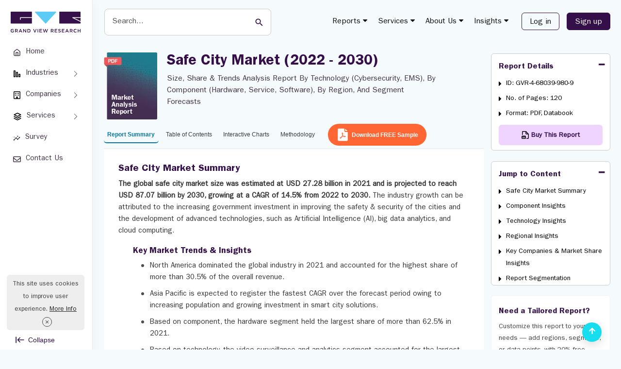

--- FILE ---
content_type: text/html; charset=UTF-8
request_url: https://www.grandviewresearch.com/industry-analysis/safe-city-market-report
body_size: 40850
content:
<!DOCTYPE html>
<html lang="en">
    <head>
        <meta http-equiv="Content-Type" content="text/html; charset=utf-8" />        <meta http-equiv="X-UA-Compatible" content="IE=edge">
        <meta name="viewport" content="width=device-width, initial-scale=1.0">
        <title>Global Safe City Market Size & Share Report, 2022-2030</title>
        <meta name="description" content="The global safe city market size was estimated at USD 27.28 billion in 2021 and is projected to reach USD 87.07 billion by 2030, growing at a CAGR of 14.5% from 2022 to 2030" />
        <meta name="keywords" content="Safe City Market - Global Safe City Industry Size, Share, Analysis And Research Report" />
        
        
                
        <link href="/favicon.ico" type="image/x-icon" rel="icon"/><link href="/favicon.ico" type="image/x-icon" rel="shortcut icon"/><link rel="stylesheet" type="text/css" href="https://cdn.grandviewresearch.com/gvr/css/bootstrap.min.css?v=1.0.93" defer="defer"/><link rel="stylesheet" type="text/css" href="https://cdn.grandviewresearch.com/gvr/css/research.css?v=1.0.93" defer="defer"/><script type="6c817ae89fc0674ad46cf4bc-text/javascript" src="https://cdn.grandviewresearch.com/gvr/js/jquery-3.7.1.min.js?v=1.0.93"></script><script type="6c817ae89fc0674ad46cf4bc-text/javascript" src="https://cdn.grandviewresearch.com/gvr/js/lazysizes.min.js?v=1.0.93"></script>        <link rel="canonical" href="https://www.grandviewresearch.com/industry-analysis/safe-city-market-report" />

    
        <!-- Google Analytics -->
<!--<script>
window.ga=window.ga||function(){(ga.q=ga.q||[]).push(arguments)};ga.l=+new Date;
ga('create', 'UA-46547503-1', 'auto');
ga('send', 'pageview');
</script>
<script async src='https://www.google-analytics.com/analytics.js'></script>-->
<!-- End Google Analytics -->

<!-- Global site tag (gtag.js) - Google Analytics -->
<!--<script async src="https://www.googletagmanager.com/gtag/js?id=UA-46547503-1"></script>
<script>
window.dataLayer = window.dataLayer || [];
function gtag(){dataLayer.push(arguments);}
gtag('js', new Date());

gtag('config', 'UA-46547503-1',{
  cookie_flags: 'secure;samesite=none'
});
</script>-->

<!-- Google tag (gtag.js) -->
<script async src="https://www.googletagmanager.com/gtag/js?id=G-PEE1R7WJJ7" type="6c817ae89fc0674ad46cf4bc-text/javascript"></script>
<script type="6c817ae89fc0674ad46cf4bc-text/javascript">
  window.dataLayer = window.dataLayer || [];
  function gtag(){dataLayer.push(arguments);}
  gtag('js', new Date());

  gtag('config', 'G-PEE1R7WJJ7',{
  cookie_flags: 'secure;samesite=none'
});
</script>

<!-- Google tag (gtag.js) -->
<script async src="https://www.googletagmanager.com/gtag/js?id=AW-977585600" type="6c817ae89fc0674ad46cf4bc-text/javascript"></script>
<script type="6c817ae89fc0674ad46cf4bc-text/javascript">
  window.dataLayer = window.dataLayer || [];
  function gtag(){dataLayer.push(arguments);}
  gtag('js', new Date());

  gtag('config', 'AW-977585600');
</script>

<style>
.serach_header {
  width: 293px;
}
.scrollup {
  bottom:16px !important;
}
.report_list li a.req_free_btn:hover, .report_list li a.req_free_btn:focus, .report_list li a.req_free_btn.active, button:hover, .report_down_btn:hover, .btn:hover, .reqest_copy_btn:hover, .banner_btn:hover{
    transform: scale(1.02) !important;
}

.report_list li a.req_free_btn:active, button:active, .report_down_btn:active, .btn:active, .reqest_copy_btn:active, .banner_btn:active{
    transform: scale(0.98) !important;
}

.report_list li a.req_free_btn, button, .report_down_btn, .btn, .reqest_copy_btn, .banner_btn{
    transition: transform 0.2s ease;
}
.gv_header .nav > li > a {
  padding: 10px 10px;
}
</style>
<script src="https://analytics.ahrefs.com/analytics.js" data-key="nJiMFzLx5VYw7MwOfZUTfg" defer="true" type="6c817ae89fc0674ad46cf4bc-text/javascript"></script>

<script src="https://track.grandviewresearch.net/api/script.js" data-site-id="f3b57cd926a4" defer type="6c817ae89fc0674ad46cf4bc-text/javascript"></script>



        <meta property="og:title"         content="Global Safe City Market Size & Share Report, 2022-2030" />
        <meta property="og:type"          content="website" />
        <meta property="og:url"           content="https://www.grandviewresearch.com/industry-analysis/safe-city-market-report" /> 
        <meta property="og:description"   content="The global safe city market size was estimated at USD 27.28 billion in 2021 and is projected to reach USD 87.07 billion by 2030, growing at a CAGR of 14.5% from 2022 to 2030" />
        <meta property="og:image" content="https://www.grandviewresearch.com/static/img/research/us-safe-city-market.png" />


        <meta name="twitter:card" content="summary">
        <meta name="twitter:site" content="@GrandViewInc">
        <meta name="twitter:title" content="Global Safe City Market Size & Share Report, 2022-2030">
        <meta name="twitter:description" content="The global safe city market size was estimated at USD 27.28 billion in 2021 and is projected to reach USD 87.07 billion by 2030, growing at a CAGR of 14.5% from 2022 to 2030">
        <meta name="twitter:image" content="https://www.grandviewresearch.com/static/img/research/us-safe-city-market.png" />
        <meta name="twitter:image:alt" content="Global Safe City Market Size & Share Report, 2022-2030">

        <script type="6c817ae89fc0674ad46cf4bc-text/javascript">
            gtag("event", "page_view", {
              page_layout: "HZN Layout"
            });
        </script>

        <style type="text/css">
            .container {
                padding-right: 1.5rem !important;
                padding-left: 1.5rem !important;
            }

            .full_bar {
                position: relative;
                height: 100vh;
                width: 100%;
                background: #ddd;
            }
            .full_bar.-expanded > .sidebar {
                left: 0;
            }
            .full_bar.-expanded > .content {
                margin-left: 191px;
            }
            .full_bar.-collapsed > .sidebar {
    left: 0;
    width: 96px;
            }
            .full_bar.-collapsed > .content {
                margin-left: 96px;
            }
            .full_bar > .sidebar,
            .full_bar > .content {
            }
            .full_bar > .sidebar {
                position: fixed;
                top: 0px;
                bottom: 0;
                width: 191px ;
                background: #fff;
                border-right: 1px solid #eaeaea;
                box-shadow: 0 8px 24px 0 rgba(21,21,22,.04);
                z-index: 9;
                padding: 16px 12px;
            }
            .btn_expend {
                background: #fff;
                bottom: 8px;
                left: 32px;
                padding: 0;
                position: absolute;
                border: 0;
                color: #351249;
                font-size: 14px;
                display: flex;
                align-items: center;
            }
            .text_btn_Collapse {
                margin-left: 0.5rem;
            }
            .menu-nav-item  {
                position: relative;
            }
            .menu-nav-link {
                padding: .4rem 1rem;
                position: relative;
                align-items: center;
                display: flex;
                border-radius: 6px;
                font-size: 15px;
                margin-top: 8px;
                color: #423547;
            }
            .left_navbar .menu-nav-link {
                text-align: center;
            }
            .menu-nav-link.active, .menu-nav-link:hover, .menu-nav-link:focus, .left_navbar >  .menu-nav-item:hover > a {
                background: #eed4ff;
                box-shadow: 0 3px 4px #aeaeae3d;
                color: #340f49;
            }
            .menu-nav-link .nav-icon-wrap {
                display: flex;
                margin-right: .65rem;
            }
             .left_navbar_sub_menu {
    background: #f7f7f7;
    border: 1px solid #e3e3e3;
    border-radius: 5px;
    display: none; 
    left: 90%;
    padding: 10px;
    position: absolute;
    width: 226px;
    z-index: 99;
    top: -20px;
            }
             .menu-nav-item:hover .left_navbar_sub_menu {
                display: block;
            }
            .left_navbar_sub_menu .menu-nav-link  {
    border-bottom:1px solid #b7b9c2;
    border-radius: 0;
    font-size: 14px;
    margin: 0;
    padding: .6rem;
    width: 100%;
            }
            .left_navbar_sub_menu .menu-nav-link:hover, .left_navbar_sub_menu .menu-nav-link:focus  {
    border-bottom: 0;
                     border-radius: 6px;
            }
            .left_navbar_sub_menu .menu-nav-link.more_link  {
    color: #09769f !important;
            }
             .left_navbar_sub_menu .menu-nav-link.more_link:hover  {
    color: #340f49 !important;
                    background: transparent;
                    box-shadow: none;
                    text-decoration: underline !important;
            }
            .-collapsed .logo {
                height: 24px;
            }
            .-collapsed .btn_expend   {
                left: 39px;
            }
           .-collapsed .left_navbar > .menu-nav-item > .menu-nav-link {
                flex-direction: column;
            }
            .-collapsed .nav-icon-wrap {
                margin: 6px auto 0;
            }
            .-collapsed  .nav-link-text {
                font-size: 13px;
            }
            .-collapsed .btn_expend  svg {
               transform: rotate(180deg);
            }
              .-collapsed .text_btn_Collapse   {
                display: none;
            }
            .full_bar > .content {
                min-height: 100vh;
            }
            .header_main {
    background: #F5FAFC;
                    border: 0;
            } 
            .logo {
             margin: 0.5rem 0 1.5rem;   
            }
            .navbar-default .navbar-nav > li > a {
                color: #121212;
            }
            nav.navbar {
                background: transparent;
                margin-top: 6px;
            }
            .navbar-default .navbar-nav .header_login_btn {
                margin-left: 0;
                margin-right: 0;
            }
            .serach_header_list .serach_header {
                width: 476px;
                margin-left: 0;
            }
            .serach_header input.search_input {
    border: 1px solid #ccc;
    border-radius: 8px;
    padding: 1rem;
    height: auto;
                    font-size: 16px;
                    height: 55px;
            }
            .serach_header input.search_input:hover, .serach_header input.search_input:focus {
                border: 2px solid #5ccbf5 !important;
                box-shadow: none !important;
            }
            .serach_header input[type="submit"] {
                background: transparent;
            }
            .srarch_svg {
    position: absolute;
    color: #340f49;
    top: 19px;
    right: 20px;
    pointer-events: none;
            }
           .report_detail_page  .inner_bg, .inner_page_backgrund {
                background: #F5FAFC !important;
            }
            .header_login_btn .btn_rd_login {
    font-size: 16px;
    background-color: transparent !important;
    border: 1px solid #351249;
    color: #351249;
    padding: 6px 16px !important;
    border-radius: 6px !important;
    margin-left: 15px;
            }
            .header_login_btn .btn_rd_login:hover, .header_login_btn .btn_rd_login:focus {
                     background-color: #340f49  !important;
    border: 1px solid #351249;
    color: #fff;
            }
            .header_login_btn .btn_rd_signup {
                     font-size: 16px;
    background-color: #340f49  !important;
    border: 1px solid #351249;
    color: #fff !important;
    padding: 6px 16px !important;
    border-radius: 6px !important;
    margin-left: 15px;
            }
            .header_login_btn .btn_rd_signup:hover, .header_login_btn .btn_rd_signup:focus {
                border-color: #5ccbf5;
                background: #5ccbf5 !important;
                color: #fff !important;
            }
            .report_top, .social_r_sec .customization_sidebar {
                margin-top: 0;
            }
            .ms-1 {
                margin-left: 4px;
            }
            .nav-tabs.report_list {
               border-bottom: 1px solid #eaeaea;
            }
            .report_list li a::after{
                display: none;
            }
            

                .input_last_name {
            padding-left:0 !important;
            }

            .report_list li a {
                border: 0 !important;
                border-bottom: 2px solid transparent !important;
;
                color: #363A3E !important;
                background: transparent;
                font-size: 14px;
                font-weight: normal;
                height: auto !important;
                margin-top: 0 !important;
                padding: 0.3rem 1rem !important;
                border-radius: 6px;
            } 
            .report_list li a.active { 
                color: #09769f !important;
                border-color: #09769f !important;
                background: transparent;
                 font-weight: bold;
            }
            .report_list li a:hover, .report_list li a:focus { 
                color: #09769f !important;
                border-color: #09769f !important;
                background: transparent !important;
            }
            @media (min-width: 1400px) {
                .report_detail_page .col-md-3 {
                    padding-left: 1.5rem;
                    padding-right: 0px;
                }
            }
            @media (min-width: 980px) {
                .report_detail_page .col-md-3 {
                    padding-right: 0px;
                }
            }

    .right_side_3collapse {
        max-height: 215px;
    }
    .top_summary_box ul li i{
        color: #5ccbf5;
    }
    .report_summary{
        padding: 5px 0 !important;
    }
    .highlight{
        padding: 5px 0px 30px 0px !important;
    }
    .report_summary h2, #rprt_summary span strong, #rprt_summary h2 strong{
        font-size: 20px !important;
    }
    .report_summary h2 {
        margin: 24px 0px 24px 0px !important;
    }

    .report_summary h5, #rprt_summary span strong, #rprt_summary h5 strong{
        font-size: 16px !important;
        font-weight: bold;
    }

    .nav-tabs {
border-bottom:1px solid #BAACC2;
margin-bottom:2px;
}

    .report_faq_box {
border:1px solid #BAACC2; 
background: #f5fafc; 
border-radius: 6px;
}
    .top_summary_box_img_hover .owl-prev, .top_summary_box_img_hover .owl-next {
left:0;
border:1px solid #ddd;
top:50%;
width:30px;
height:30px;
position:absolute;
text-align:center;
background:#fefefe;
padding:3px 0;
}
    .top_summary_box_img_hover .owl-next {
right:0px;
left:auto;
}
    .img_form_modal_right h3 {
font-size: 17px;
margin:10px 0 6px;
color: #128ab7;
float:left;
width:100%;
}
    .img_form_modal_right p {
font-size: 14px;
}
    #rprt_summary span strong {
font-family: Arial;
}

    #rprt_summary .panel-group {
margin-bottom:0px;
}
    #rprt_summary .m-faq {
margin-bottom:0px;
;
margin:0 16px;
}
    #rprt_summary .m-faq .panel-group a.collapsed {
        font-size: 16px;
        color: #340f49;
        font-weight: bold;
        text-decoration: none !important;
    }
    #rprt_summary .m-faq .panel-group > div:last-child {
        border-bottom: 0px solid #e1e1e1;
    }

    #rprt_summary .m-faq .panel-group .m-faq-ans { 
        display: table !important;
font-size:1rem !important;
color:#423547;
margin-bottom:8px;
    }
    #rprt_summary .m-faq .m-faq-ans span {
        padding-right:10px;
        height: 100%;
        display: table-cell;
        position:relative;
font-size:0;
    }

    #rprt_summary .m-faq2 .m-faq-ans span:before {
        content: "\f0da";
font-family: fontawesome;
color:#5BCAF4;
font-size:16px;
    }

    #rprt_summary div.top_summary_box a.reqest_copy_btn {
margin:10px auto 20px;
background:#FF6633;
color:#fff;
}
    #rprt_summary div.top_summary_box a.reqest_copy_btn:hover {
background:#340f49;
}
    .req_free_call_ancher:hover {
background:#340f49 !important
}

    .m-faq2 .panel-body {
padding: 12px 16px;
}    
    .m-faq2 .panel-default {
padding:16px 0;
border-bottom:1px solid #BAACC2;
margin: 0 !important; 
background: #f5fafc;
}
    .m-faq2 .panel-group .p-heading {
}
    #rprt_summary .m-faq2 .panel-group .panel  a {
text-decoration: none !important; 
font-size:1rem;
margin:0 16px;
color:#351249; 
font-weight: normal;
}
    .m-faq6 .panel-group a::before {
        content: "\f0d7";
        display: block;
        color: #5BCAF4;
        font-size:20px;
        font-family: fontawesome;
        position: absolute;
        right:0px;
        top: -3px;
        transition:all 0.15s ease-in-out;
    }
    .m-faq2 .panel-group a.collapsed::before {
        content: "\f0d7";
        display: block;
        color: #5BCAF4; 
        font-size:16px;
        font-family: fontawesome;
        position: absolute;
        right:0px;
left:auto;
        top: 0px;
    }
    .m-faq2 .panel-group a::before {
        content: "\f0d8";
        display: block;
        color: #5BCAF4; 
        font-size:16px;
        font-family: fontawesome;
        position: absolute;
        right:0px;
left:auto;
        top: 0px;
    }

    .m-faq .panel-group .p-heading a {
        color: #128ab7;
        display: block;
        text-decoration: none !important;
        font-size: 15px;
        font-weight: bold; 
        position: relative;
    }
    #rprt_summary .m-faq .panel-group .m-faq-ans a {
        text-decoration: underline !important;
        display:unset !important;
        font-size:1rem;
        font-weight:normal;
        margin:0;
    }
    #rprt_summary .m-faq .panel-group .m-faq-ans a:before {
        display:none;
    }

    #rprt_summary .m-faq3 .panel-group .p-heading {
border-bottom:0;
padding-bottom:0px;
}    
    #rprt_summary .m-faq3 .panel-group .panel a {
text-decoration: underline !important;
font-weight: normal !important;
font-size:16px;
}

    #rprt_summary .m-faq4 .panel-group .panel a {
        text-decoration: none !important;
font-weight:bold !important;
font-size:15px;
    }
    #rprt_summary a.faq_reqest_btn {
color: #fff;
background: #ff653b;
                                    margin: 16px 0 32px;
padding: 12px 32px;
                                    display: table;
text-decoration: none !important;
font-weight: bold;
}

    .buy_now.buy_now_2:hover {
        color: #fff !important;
    }
    .modal-lg {
        width: 757px;
    }
    .report_summary.non-indexable {
        padding-top: 10px !important;
    }

.table-curved {
   border-collapse: separate;
   border-radius: 6px;
}
.table-curved > :first-child > :first-child > :first-child {
    border-radius: 6px 0 0 0;
}
.table-curved > :first-child > :first-child > :last-child {
    border-radius: 0 6px 0 0;
}
.table-curved > :last-child > :last-child > :first-child {
    border-radius: 0 0 0 6px;
}
.table-curved > :last-child > :last-child > :last-child {
    border-radius: 0 0 6px 0;
}


    .social_r_sec {
    border: 0px solid #cecece;
    margin: 20px 0 0px;
    border-radius: 6px;
}
.report_list li {
    margin-top: 15px !important;
}

    
    @media (max-width:991px) {
        .input_last_name {
        padding-left:15px !important;
    }
}


.country_select_full:after {clear: both;content:"";width: 100%;display: block;}
.country_select {  float: left;margin-top: 15px;  width:57px;}
.country_select_full .input.text {float: left;width:calc(100% - 57px);}
.country_select_full .form_input  {border-left: 0;border-radius: 0 6px 6px 0 !important;height:38px !important;}

/* .country_select_full .form_input:focus {border-left:0 none !important;} */
.select2-container--default .select2-selection--single {
background-color: #fff;
height:38px;
border: 1px solid #c7c7c7;
border-radius: 2px 0 0 2px;
}
.selection {
  width: 90px !important;
  display: block;
  position: relative;
}
#phoneSelector-req{
border-radius: 6px 0px 0px 6px !important;
}
    #select2-phoneSelector-container img {
width:20px;
margin: 0;
}
#select2-phoneSelector-container span {
font-size:12px;
color: #555;
} 
    .select2-results img {
width: 20px;
margin: 0;
} 
.select2-container--default .select2-selection--single .select2-selection__rendered {
line-height: 34px;
}
.select2-container--default .select2-selection--single .select2-selection__arrow {
height: 35px;
}
.select2-dropdown {
width:370px !important;
}
input#LeadPhoneNo {
    border-radius: 0 6px 6px 0 !important;   
}
#phoneSelector-req {
    border-left: 1px solid #c7c7c7;
}
#phoneSelector-d4 {
    margin-top: -5px;
}
.contact_us input{
    border-radius: 6px;
}
.customized_checkbox label{
    padding-top: 1px;
}

.report_top h1 {
    color: #464162;
    /*color: #1f1053*/
}


.report_summary h3 {
    font-size: 17px;
    color: #756280;
    font-family: itcfranklingothicstd-demi;
}

.report_summary h4 {
    font-size: 16px;
    color: #756280;
    font-family: itcfranklingothicstd-demi;
}

.report_summary h5 {
    font-size: 15px;
    color: #756280;
    font-family: itcfranklingothicstd-demi;
}


.report_summary.methodology h3 {
font-size: 18px;
font-weight: 700;
color: #128ab7;
font-family:"itcfranklingothicstd-demi";
}
     .report_summary.methodology  h4 {
font-family:"itcfranklingothicstd-demi";
color: #128ab7;
}
     .report_summary.methodology ul {
margin-bottom: 15px;
}
     .report_summary.methodology ul li {
list-style: disc;
margin-left: 20px;
}
     .report_summary.methodology ul li p {
padding: 0;
margin-bottom: 0px;
}
     .report_summary.methodology ul li {
padding: 4px 8px;
margin-left: 30px;
}

     .breadcrumb_new {
    display: none !important;
}
 .container {                                                                               
    width: 100%;
}
.report_detail_page .col-md-9 {
    padding: 0px !important;
}
.advanced_report_inner {
    margin: 20px 0;
}
#bs-example-navbar-collapse-1 .mega-menu {
    top: 40px !important;   
}
.report_summary  {
    padding-left: 2rem !important;
    padding-right: 2rem !important;
    background: #fff !important;
    min-height: 665px;
}
#rprt_summary {
    padding-left: 0;
    padding-right: 0;
}
.roc_right {
    margin-top: 22px;
    margin-bottom: 0;
}
#rprt_summary, .req_free_anal_full {
    padding: 0rem;
}
.sticky_bar .roc_right {
    margin-top: 0px;
}
.arow-top-search::after {
    left: 0 !important;
}

.report_list li a {
    font-size: 14px !important;
    padding: .5rem .5rem !important;
}
@media only screen and (max-width: 1280px) {
    .report_list li a {
        font-size: 12px !important;
        padding: .5rem .5rem !important;
    }

    .serach_header {
        margin-top: 2px;
        width: 350px !important;
        margin-left: 5px;
    }
 }

 @media only screen and (max-width: 1210px) {
.serach_header {
        margin-top: 2px;
        width: 215px !important;
        margin-left: 5px;
    }
    .header_main nav {
        width: auto !important;
    }
 }

 @media only screen and (max-width: 991px) {
    .serach_header {
        display: none;
    }
    .serach_header.search_mob {
        display: block;
    }
 }



.report_list li a.req_free_btn {
                background: #FF6633;
                color: rgb(255, 255, 255) !important;
                border: 1px solid #FF6633;
                height: 45px !important;
                margin-top: -7px !important;
                padding: 9px 1rem 9px .75rem !important;
                margin-top: -6px !important;
                margin-bottom: 6px;
                font-weight: bold;
                margin-left: 5px;
            }

       
                .report_list li a.req_free_btn:hover, .report_list li a.req_free_btn:focus , .report_list li a.req_free_btn.active{
                background: #340f49 !important;
                border-color: #340f49 !important;
                color:#fff !important;
            }

            #cookiefy_cookie-text {
                font-family: "itcfranklingothicstd-book";
            }
            #cookiefy_bar {
                border-radius: 6px;
            }
 
</style> 

    </head>
    <body>
        <div class="">
            <div class="full_bar -expanded js-container">
                <div class="sidebar">
                    <div class="">
                        <div class="" style="padding: 0px 7px;">
                            <a href="/" class="logo">
                                <b>Grand View Research Logo</b>
                                <img src="https://cdn.grandviewresearch.com/gvr/img/logo.svg" width="144" alt="Grand View Research Logo"/>
                            </a>
                        </div>
                        <ul class="left_navbar">
                            <li class="menu-nav-item">
                                <a data-rybbit-event="LSIDE_HOM" href="/" class="menu-nav-link" target="_blank">
                                    <span class="nav-icon-wrap">
                                        <svg stroke="currentColor" fill="none" stroke-width="2" viewBox="0 0 24 24" stroke-linecap="round" stroke-linejoin="round" height="16" width="16" xmlns="http://www.w3.org/2000/svg"><path d="M3 9l9-7 9 7v11a2 2 0 0 1-2 2H5a2 2 0 0 1-2-2z"></path><polyline points="9 22 9 12 15 12 15 22"></polyline></svg>
                                    </span>
                                    <span class="nav-link-text">Home </span>
                                </a>
                            </li>
                            <li class="menu-nav-item menu-index-1">
                                <a href="#" class="menu-nav-link">
                                    <span class="nav-icon-wrap">
                                        <svg xmlns="http://www.w3.org/2000/svg" viewBox="0 0 16 16" width="16" height="16" class="css-1pa2hnj e1x29g350" aria-hidden="true"><path d="M3.5 13V3a29.704 29.704 0 0 0-.003-.497l-.057-.001A29.704 29.704 0 0 0 3 2.5a29.704 29.704 0 0 0-.497.003l-.001.057C2.5 2.681 2.5 2.822 2.5 3v10a29.701 29.701 0 0 0 .003.497l.057.001c.121.002.262.002.44.002s.319 0 .44-.002l.057-.001.001-.057c.002-.121.002-.262.002-.44ZM1.136 1.683C1 1.95 1 2.3 1 3v10c0 .7 0 1.05.136 1.318.12.235.311.426.547.546C1.95 15 2.3 15 3 15s1.05 0 1.317-.136a1.25 1.25 0 0 0 .547-.546C5 14.05 5 13.7 5 13V3c0-.7 0-1.05-.136-1.317a1.25 1.25 0 0 0-.547-.547C4.05 1 3.7 1 3 1s-1.05 0-1.317.136a1.25 1.25 0 0 0-.547.547Z" fill-rule="evenodd"></path><path d="M8.5 13V6a29.704 29.704 0 0 0-.003-.497l-.057-.001A29.704 29.704 0 0 0 8 5.5a29.704 29.704 0 0 0-.497.003l-.001.057C7.5 5.681 7.5 5.822 7.5 6v7a29.701 29.701 0 0 0 .003.497l.057.001c.121.002.262.002.44.002s.319 0 .44-.002l.057-.001.001-.057c.002-.121.002-.262.002-.44ZM6.136 4.683C6 4.95 6 5.3 6 6v7c0 .7 0 1.05.136 1.318.12.235.311.426.547.546C6.95 15 7.3 15 8 15s1.05 0 1.317-.136a1.25 1.25 0 0 0 .547-.546C10 14.05 10 13.7 10 13V6c0-.7 0-1.05-.136-1.317a1.25 1.25 0 0 0-.547-.547C9.05 4 8.7 4 8 4s-1.05 0-1.317.136a1.25 1.25 0 0 0-.547.547Z" fill-rule="evenodd"></path><path d="M13.5 13v-3c0-.178 0-.319-.002-.44l-.001-.057-.057-.001A29.701 29.701 0 0 0 13 9.5a29.701 29.701 0 0 0-.497.003l-.001.057c-.002.121-.002.262-.002.44v3c0 .178 0 .319.002.44l.001.057.057.001c.121.002.262.002.44.002s.319 0 .44-.002l.057-.001.001-.057c.002-.121.002-.262.002-.44Zm-2.364-4.317C11 8.95 11 9.3 11 10v3c0 .7 0 1.05.136 1.318.12.235.311.426.546.546C11.95 15 12.3 15 13 15c.7 0 1.05 0 1.318-.136a1.25 1.25 0 0 0 .546-.546C15 14.05 15 13.7 15 13v-3c0-.7 0-1.05-.136-1.317a1.25 1.25 0 0 0-.546-.547C14.05 8 13.7 8 13 8c-.7 0-1.05 0-1.318.136a1.25 1.25 0 0 0-.546.547Z" fill-rule="evenodd"></path></svg>
                                    </span>
                                    <span class="nav-link-text">Industries </span>
                                </a>
                                <ul id="m4" class="left_navbar_sub_menu">
                                    <li class="menu-nav-item">
                                        <a class="menu-nav-link" href="/industry/consumer-goods" target="_blank">Consumer Goods</a>
                                    </li>
                                    <li class="menu-nav-item">
                                        <a class="menu-nav-link" href="/industry/beauty-and-personal-care" target="_blank">Beauty & Personal Care</a>
                                    </li>
                                    <li class="menu-nav-item">
                                        <a class="menu-nav-link" href="/industry/specialty-and-fine-chemicals" target="_blank">Specialty & Fine Chemicals</a>
                                    </li>
                                    <li class="menu-nav-item">
                                        <a class="menu-nav-link" href="/industry/food-and-beverages" target="_blank">Food & Beverages </a>
                                    </li>
                                    <li class="menu-nav-item">
                                        <a class="menu-nav-link" href="/industry/advanced-materials" target="_blank">Advanced Materials</a>
                                    </li>             
                                    <li class="menu-nav-item">
                                        <a class="menu-nav-link  more_link" href="https://www.grandviewresearch.com/html-sitemap" target="_blank">
                                            Explore All Industries
                                        </a>
                                    </li>
                                </ul>
                            </li>
                            <li class="menu-nav-item menu-index-1">
                                <a data-rybbit-event="LSIDE_COMP" href="/" class="menu-nav-link">
                                    <span class="nav-icon-wrap">
                                        <svg xmlns="http://www.w3.org/2000/svg" viewBox="0 0 16 16" width="16" height="16" class="css-y16mid e1x29g350" aria-hidden="true"><path d="M3.75 4.25a.75.75 0 0 1 .75-.75h2a.75.75 0 0 1 0 1.5h-2a.75.75 0 0 1-.75-.75Z"></path><path d="M4.5 7a.75.75 0 0 0 0 1.5h2a.75.75 0 1 0 0-1.5h-2Z"></path><path d="M8.75 4.25a.75.75 0 0 1 .75-.75h2a.75.75 0 0 1 0 1.5h-2a.75.75 0 0 1-.75-.75Z"></path><path d="M9.5 7a.75.75 0 0 0 0 1.5h2a.75.75 0 0 0 0-1.5h-2Z"></path><path d="M3.722 0c-.326 0-.615 0-.854.02-.255.02-.519.067-.776.198a2 2 0 0 0-.874.874 2.032 2.032 0 0 0-.198.776c-.02.24-.02.528-.02.854v10.556c0 .326 0 .615.02.854.02.255.067.519.198.776a2 2 0 0 0 .874.874c.257.131.521.178.776.198.24.02.528.02.854.02h8.556c.326 0 .615 0 .854-.02.255-.02.519-.067.776-.198a2 2 0 0 0 .874-.874c.131-.257.178-.521.198-.776.02-.24.02-.528.02-.854V2.722c0-.326 0-.615-.02-.854a2.032 2.032 0 0 0-.198-.776 2 2 0 0 0-.874-.874 2.033 2.033 0 0 0-.776-.198c-.24-.02-.528-.02-.854-.02H3.722ZM10 14.5h2.25c.362 0 .59 0 .76-.014.162-.014.207-.035.217-.04a.5.5 0 0 0 .218-.219c.006-.01.027-.055.04-.217.014-.17.015-.398.015-.76V2.75c0-.362 0-.59-.014-.76-.014-.162-.035-.207-.04-.217a.5.5 0 0 0-.219-.218c-.01-.006-.055-.027-.217-.04-.17-.014-.398-.015-.76-.015h-8.5c-.362 0-.59 0-.76.015-.162.013-.207.034-.217.04a.5.5 0 0 0-.219.218c-.005.01-.026.055-.04.217-.013.17-.014.398-.014.76v10.5c0 .362 0 .59.015.76.013.162.034.207.04.217a.5.5 0 0 0 .218.218c.01.006.055.027.217.04.17.014.398.015.76.015H6v-2.75a.75.75 0 0 1 .75-.75h2.5a.75.75 0 0 1 .75.75v2.75Zm-2.5 0v-2h1v2h-1Z" fill-rule="evenodd"></path></svg>
                                    </span>
                                    <span class="nav-link-text">Companies  </span>
                                </a>
                                <ul id="m4" class="left_navbar_sub_menu">
                                    <li class="menu-nav-item">
                                        <a class="menu-nav-link " role="button" href="/horizon/companies?sector=Basic Materials" target="_blank">Basic Materials</a>
                                    </li>
                                    <li class="menu-nav-item">
                                        <a class="menu-nav-link " role="button" href="/horizon/companies?sector=Consumer Defensive" target="_blank">Consumer Defensive</a>
                                    </li>
                                    <li class="menu-nav-item">
                                        <a class="menu-nav-link " role="button"  href="/horizon/companies?sector=Energy" target="_blank">Energy</a>
                                    </li>
                                    <li class="menu-nav-item">
                                        <a class="menu-nav-link " role="button" href="/horizon/companies?sector=Financial Services" target="_blank">Financial Services</a>
                                    </li>
                                    <li class="menu-nav-item">
                                        <a class="menu-nav-link " role="button" href="/horizon/companies?sector=Healthcare" target="_blank">Healthcare</a>
                                    </li>            
                                    <li class="menu-nav-item">
                                        <a class="menu-nav-link " role="button" href="/horizon/companies?sector=Industrials" target="_blank">Industrials</a>
                                    </li>            
                                    <li class="menu-nav-item">
                                        <a class="menu-nav-link " role="button" href="/horizon/companies?sector=Real Estate" target="_blank">Real Estate</a>
                                    </li>            
                                    <li class="menu-nav-item">
                                        <a class="menu-nav-link " role="button" href="/horizon/companies?sector=Technology" target="_blank">Technology</a>
                                    </li>            
                                    <li class="menu-nav-item">
                                        <a class="menu-nav-link " role="button" href="/horizon/companies?sector=Utilities" target="_blank">Utilities</a>
                                    </li>            
                                    <li class="menu-nav-item">
                                        <a class="menu-nav-link  more_link" href="/horizon/companies" target="_blank">
                                            Explore All Companies
                                        </a>
                                    </li>
                                </ul>
                            </li>
                            <li class="menu-nav-item menu-index-1">
                                <a href="/" class="menu-nav-link">
                                    <span class="nav-icon-wrap">
                                        <svg xmlns="http://www.w3.org/2000/svg" viewBox="0 0 16 16" width="18" height="18" class="css-1pa2hnj e1x29g350" aria-hidden="true"><path d="M7.665 1.08a.75.75 0 0 1 .67 0l6 3a.75.75 0 0 1 0 1.34l-6 3a.75.75 0 0 1-.67 0l-6-3a.75.75 0 0 1 0-1.34l6-3ZM3.677 4.75 8 6.911l4.323-2.161L8 2.589 3.677 4.75Z" fill-rule="evenodd"></path><path d="M1.33 7.665a.75.75 0 0 1 1.005-.336L8 10.162l5.665-2.833a.75.75 0 1 1 .67 1.342l-6 3a.75.75 0 0 1-.67 0l-6-3a.75.75 0 0 1-.336-1.006Z"></path><path d="M2.335 10.58a.75.75 0 1 0-.67 1.34l6 3a.75.75 0 0 0 .67 0l6-3a.75.75 0 1 0-.67-1.34L8 13.411l-5.665-2.833Z"></path></svg>
                                    </span>
                                    <span class="nav-link-text"> Services  </span>
                                </a>
                                <ul id="m4" class="left_navbar_sub_menu">
                                    <li class="menu-nav-item">
                                        <a data-rybbit-event="LSIDE_S_AST" class="menu-nav-link " role="button" href="https://astra.grandviewresearch.com" target="_blank">
                                            Astra (ESG Solution) 
                                         </a>
                                    </li>            
                                    <li class="menu-nav-item">
                                        <a data-rybbit-event="LSIDE_S_BRAIN" class="menu-nav-link " role="button" href="/brainshare" target="_blank">
                                            Brainshare (Consulting)
                                        </a>
                                    </li>            
                                    <li class="menu-nav-item">
                                        <a data-rybbit-event="LSIDE_S_PIP" class="menu-nav-link " role="button" href="/pipeline" target="_blank">
                                            Pipeline (Supplier DB)
                                        </a>
                                    </li>            
                                    <li class="menu-nav-item">
                                        <a data-rybbit-event="LSIDE_S_SIG" class="menu-nav-link " role="button" href="/signal" target="_blank">
                                            Signal (Pricing Database) 
                                        </a>
                                    </li>            
                                </ul>
                            </li> 
                            
                            <!-- <li class="menu-nav-item">
                                <a href="/checkout/select-license/safe-city-market-report" class="menu-nav-link active" target="_blank">
                                    <span class="nav-icon-wrap">
                                        <svg xmlns="http://www.w3.org/2000/svg" viewBox="0 0 16 16" width="16" height="16" class="css-y16mid e1x29g350" aria-hidden="true"><path d="M8.25 1.5h-4.5c-.362 0-.59 0-.76.015-.162.013-.207.034-.217.04a.5.5 0 0 0-.219.218c-.005.01-.026.055-.04.217-.013.171-.014.398-.014.76v4.5a.75.75 0 1 1-1.5 0V2.722c0-.326 0-.615.02-.854.02-.255.067-.519.198-.776a2 2 0 0 1 .874-.874c.257-.13.521-.178.776-.198.24-.02.528-.02.854-.02h4.51c.261 0 .511 0 .754.06a2 2 0 0 1 .598.26c.21.136.38.319.559.51l.04.043L14.26 5.24l.036.039c.163.174.319.34.434.538a2 2 0 0 1 .22.557c.05.223.05.451.05.69v6.215c0 .326 0 .615-.02.854-.02.255-.067.519-.198.776a2 2 0 0 1-.874.874 2.032 2.032 0 0 1-.776.199c-.24.02-.528.02-.854.02H10.75a.75.75 0 0 1 0-1.5h1.5c.362 0 .59-.002.76-.015.162-.014.207-.035.217-.04a.5.5 0 0 0 .218-.219c.006-.01.027-.055.04-.217.014-.17.015-.397.015-.76V7.116c0-.229-.002-.32-.006-.366H10A1.75 1.75 0 0 1 8.25 5V1.5Zm3.968 3.75L9.75 2.607V5c0 .138.112.25.25.25h2.218ZM1.75 14.5a.25.25 0 0 1-.25-.25V13h6v1.25a.25.25 0 0 1-.25.25h-5.5Zm5.75-3h-6v-.25a.25.25 0 0 1 .25-.25h5.5a.25.25 0 0 1 .25.25v.25ZM0 14.25C0 15.217.784 16 1.75 16h5.5A1.75 1.75 0 0 0 9 14.25v-3A1.75 1.75 0 0 0 7.25 9.5h-5.5A1.75 1.75 0 0 0 0 11.25v3Z" fill-rule="evenodd"></path></svg>
                                    </span>
                                    <span class="nav-link-text">Buy Now </span>
                                </a>
                            </li> -->
                            <li class="menu-nav-item">
                                <a data-rybbit-event="LSIDE_SUR" href="/horizon/consumer-insights" class="menu-nav-link" target="_blank">
                                    <span class="nav-icon-wrap">
                                        <svg stroke="currentColor" fill="currentColor" stroke-width="0" viewBox="0 0 24 24" height="1em" width="1em" xmlns="http://www.w3.org/2000/svg"><path fill="none" d="M0 0h24v24H0z"></path><path d="M21 8c-1.45 0-2.26 1.44-1.93 2.51l-3.55 3.56c-.3-.09-.74-.09-1.04 0l-2.55-2.55C12.27 10.45 11.46 9 10 9c-1.45 0-2.27 1.44-1.93 2.52l-4.56 4.55C2.44 15.74 1 16.55 1 18c0 1.1.9 2 2 2 1.45 0 2.26-1.44 1.93-2.51l4.55-4.56c.3.09.74.09 1.04 0l2.55 2.55C12.73 16.55 13.54 18 15 18c1.45 0 2.27-1.44 1.93-2.52l3.56-3.55c1.07.33 2.51-.48 2.51-1.93 0-1.1-.9-2-2-2z"></path><path d="M15 9l.94-2.07L18 6l-2.06-.93L15 3l-.92 2.07L12 6l2.08.93zM3.5 11L4 9l2-.5L4 8l-.5-2L3 8l-2 .5L3 9z"></path></svg>
                                    </span>
                                    <span class="nav-link-text"> Survey </span>
                                </a>
                            </li>
                            <li class="menu-nav-item">
                                <a data-rybbit-event="LSIDE_CONT" href="/info/contact-us" class="menu-nav-link" target="_blank">
                                    <span class="nav-icon-wrap">
                                        <svg stroke="currentColor" fill="currentColor" stroke-width="0" viewBox="0 0 512 512" height="16" width="16" xmlns="http://www.w3.org/2000/svg"><path d="M64 112c-8.8 0-16 7.2-16 16l0 22.1L220.5 291.7c20.7 17 50.4 17 71.1 0L464 150.1l0-22.1c0-8.8-7.2-16-16-16L64 112zM48 212.2L48 384c0 8.8 7.2 16 16 16l384 0c8.8 0 16-7.2 16-16l0-171.8L322 328.8c-38.4 31.5-93.7 31.5-132 0L48 212.2zM0 128C0 92.7 28.7 64 64 64l384 0c35.3 0 64 28.7 64 64l0 256c0 35.3-28.7 64-64 64L64 448c-35.3 0-64-28.7-64-64L0 128z"></path></svg>
                                    </span>
                                    <span class="nav-link-text"> Contact Us </span>
                                </a>
                            </li>
                        </ul>
                        <button class="btn_expend  js-sidebar-expand">
                                <svg xmlns="http://www.w3.org/2000/svg" fill="currentColor" viewBox="0 0 16 16" width="18" height="18" class="css-y16mid e1x29g350" aria-hidden="true"><path d="M8.53 12.53a.75.75 0 0 1-1.06 0l-4-4a.75.75 0 0 1 0-1.06l4-4a.75.75 0 0 1 1.06 1.06L5.81 7.25H15a.75.75 0 0 1 0 1.5H5.81l2.72 2.72a.75.75 0 0 1 0 1.06Z" fill-rule="evenodd"></path><path d="M1 2.25a.75.75 0 0 1 .75.75v10a.75.75 0 0 1-1.5 0V3A.75.75 0 0 1 1 2.25Z" fill-rule="evenodd"></path></svg>
                                <span class="text_btn_Collapse">Collapse</span>
                      </button>
                    </div>
<style>
    .menu-index-1 > a:after  {
        content: "";
        height: 14px;
        background: url('data:image/svg+xml,<svg xmlns="http://www.w3.org/2000/svg" width="14" height="14" fill="%23423547 " class="bi bi-chevron-right" viewBox="0 0 16 16"><path fill-rule="evenodd" d="M4.646 1.646a.5.5 0 0 1 .708 0l6 6a.5.5 0 0 1 0 .708l-6 6a.5.5 0 0 1-.708-.708L10.293 8 4.646 2.354a.5.5 0 0 1 0-.708"/></svg>');
          background-repeat: repeat;
        background-repeat: no-repeat;
        width: 14px;
        position: absolute;
        right: 15px;
    }
</style>                </div>
                <div class="content">
                    <div class="">
                        <link rel="stylesheet" type="text/css" href="https://cdn.grandviewresearch.com/gvr/css/select2.min.css?v=1.0.93" defer="defer"/><header>
    <div class="header_main full gv_header gv_header_2">
        <div class="container prim_menu">
            <div class="row">
                <div class="menu_right">
                    <div class="col-xs-12">
                        <div class="serach_header search_mob">
                            <form action="/Filters" class="" id="frmSearch1" method="get" accept-charset="utf-8">
                            <input name="search" class="search_input" id="inputString2" onkeyup="if (!window.__cfRLUnblockHandlers) return false; lookup(this.value)" autocomplete="off" placeholder="Search..." type="text" data-cf-modified-6c817ae89fc0674ad46cf4bc-="" />                            <div class="submit"><input type="submit" class="btn_purchase" name="search_submit" value=" "/></div>
                            </form>                            <i class="fa fa-search"></i> 
                        </div>
                        <ul class="nav navbar-nav" style="float:left;">
                                <li class="serach_header_list">
                                    <div class="serach_header">
                                        <form action="/Filters" class="" id="frmSearch" method="get" accept-charset="utf-8">
                                        <input name="search" class="search_input" id="inputString" onkeyup="if (!window.__cfRLUnblockHandlers) return false; lookup(this.value)" placeholder="Search..." autocomplete="off" type="text" data-cf-modified-6c817ae89fc0674ad46cf4bc-="" />                                        <div class="submit"><input type="submit" class="btn_purchase" name="search_submit" value=" "/></div>                                        <svg class="srarch_svg" xmlns="http://www.w3.org/2000/svg" width="20" height="20" viewBox="0 0 16 16" fill="#351249">
                                            <path fill-rule="evenodd" clip-rule="evenodd" d="M10.5714 9.54286H10.0229L9.81717 9.33714C10.5029 8.58286 10.9143 7.55429 10.9143 6.45714C10.9143 3.98857 8.92571 2 6.45714 2C3.98857 2 2 3.98857 2 6.45714C2 8.92571 3.98857 10.9143 6.45714 10.9143C7.55429 10.9143 8.58286 10.5029 9.33714 9.81714L9.54286 10.0228V10.5714L12.9714 14L14 12.9714L10.5714 9.54286ZM6.45714 9.54286C4.74286 9.54286 3.37143 8.17143 3.37143 6.45714C3.37143 4.74286 4.74286 3.37143 6.45714 3.37143C8.17143 3.37143 9.54286 4.74286 9.54286 6.45714C9.54286 8.17143 8.17143 9.54286 6.45714 9.54286Z">
                                            </path>
                                        </svg>
                                        </form>
                                        <div id="suggestions"></div>
                                    </div> 
                                </li>
                            </ul>
                        <nav class="navbar navbar-default">
                            <!-- Brand and toggle get grouped for better mobile display -->
                            <div class="navbar-header">
                                <button type="button" class="navbar-toggle collapsed" data-toggle="collapse" data-target="#bs-example-navbar-collapse-1" aria-expanded="false">
                                    <span class="sr-only">Toggle navigation</span>
                                    <span class="icon-bar"></span>
                                    <span class="icon-bar"></span>
                                    <span class="icon-bar"></span>
                                </button>
                            </div>
                            <div class="collapse navbar-collapse js-navbar-collapse" id="bs-example-navbar-collapse-1">
                                <ul class="nav navbar-nav">
                                    <li class="dropdown mega-dropdown">
                                        <a href="#" class="dropdown-toggle">Reports <i class="fa fa-caret-down" aria-hidden="true"></i><div class="arrow_bottom"></div></a>
                                        <ul class="mega-menu">
                                            <li class="col-lg-3 col-sm-6 ">
                                                <ul>
                                                    <li class="heading_menu"><a href="/industry/consumer-goods">Consumer Goods »</a></li> 
                                                    <li class="heading_sub"><a href="/industry/beauty-and-personal-care">Beauty & Personal Care</a></li>
                                                    <li class="heading_sub"><a href="/industry/clothing-footwear-and-accessories">Clothing, Footwear & Accessories</a></li>
                                                    <li class="heading_sub"><a href="/industry/consumer-f-and-b">Consumer F&B</a></li>
                                                    <li class="heading_sub"><a href="/industry/electronic-and-electrical">Electronic & Electrical</a></li>
                                                    <li class="heading_sub"><a href="/industry/homecare-and-decor">Homecare & Decor</a></li>
                                                </ul>
                                            </li>
                                            <li class="col-lg-3 col-sm-6 ">
                                                <ul>
                                                    <li class="heading_menu"><a href="/industry/semiconductors-and-electronics" >Semiconductors &amp; Electronics »</a></li>
                                                    <li class="heading_sub"><a href="/industry/display-technologies">Display Technologies</a></li>
                                                    <li class="heading_sub"><a href="/industry/electronic-security-systems-and-devices">Electronic Security Systems</a></li>
                                                    <li class="heading_sub"><a href="/industry/electronic-devices">Electronic Devices</a></li>
                                                    <li class="heading_sub"><a href="/industry/semiconductors">Semiconductors</a></li>
                                                    <li class="heading_sub"><a href="/industry/sensors-and-controls">Sensors &amp; Controls</a></li>
                                                </ul>
                                            </li>
                                            <li class="col-lg-3 col-sm-6 ">
                                                <ul>
                                                    <li class="heading_menu"><a href="/industry/specialty-and-fine-chemicals">Specialty &amp; Fine Chemicals »</a></li>
                                                    <li class="heading_sub"><a href="/industry/catalysts-and-enzymes">Catalysts and Enzymes</a></li>
                                                    <li class="heading_sub"><a href="/industry/food-additives-nutricosmetics-flavors-and-fragrances">Food Additives and Nutricosmetics</a></li>
                                                    <li class="heading_sub"><a href="/industry/renewable-chemicals">Renewable Chemicals</a></li>
                                                    <li class="heading_sub"><a href="/industry/specialty-bio-based-and-water-soluble-polymers">Specialty and Bio-based Polymers</a></li>
                                                </ul>
                                            </li>


                                            <li class="col-lg-3 col-sm-6 ">
                                                <ul>
                                                    <li class="heading_menu"><a href="/industry/food-and-beverages">Food &amp; Beverages »</a></li>
                                                    <li class="heading_sub"><a href="/industry/animal-feed-and-feed-additives">Animal Feed &amp; Feed Additives</a></li>
                                                    <li class="heading_sub"><a href="/industry/food-safety-and-processing">Food Safety &amp; Processing</a></li>
                                                    <li class="heading_sub"><a href="/industry/nutraceuticals-functional-foods-and-dietary-supplements">Nutraceuticals &amp; Functional Foods</a></li>
                                                    <li class="heading_sub"><a href="/industry/ready-to-eat-processed-and-frozen-foods">Processed &amp; Frozen Foods</a></li>
                                                </ul>
                                            </li>

                                            <li class="col-lg-3 col-sm-6 ">
                                                <ul>
                                                    <li class="heading_menu"><a href="/industry/advanced-materials">Advanced Materials »</a></li>
                                                    <li class="heading_sub"><a href="/industry/automotive-and-aerospace-interior-materials">Advanced Interior Materials</a></li>
                                                    <li class="heading_sub"><a href="/industry/green-building-materials">Green Building Materials</a></li>
                                                    <li class="heading_sub"><a href="/industry/micro-molding-and-microspheres">Micro Molding and Microspheres</a></li>
                                                    <li class="heading_sub"><a href="/industry/nanoparticles">Nanoparticles</a></li>
                                                    <li class="heading_sub"><a href="/industry/smart-textiles">Smart Textiles</a></li>
                                                    <li class="heading_sub"><a href="/industry/specialty-glass-ceramic-and-fiber">Glass, Ceramics and Fibers</a></li>
                                                </ul>
                                            </li>

                                            <li class="col-lg-3 col-sm-6 ">
                                                <ul>
                                                    <li class="heading_menu"><a href="/industry/healthcare">Healthcare »</a></li>
                                                    <li class="heading_sub"><a href="/industry/biotechnology">Biotechnology</a></li>
                                                    <li class="heading_sub"><a href="/industry/clinical-diagnostics">Clinical Diagnostics</a></li>
                                                    <li class="heading_sub"><a href="/industry/healthcare-it">Healthcare IT</a></li>
                                                    <li class="heading_sub"><a href="/industry/medical-devices">Medical Devices</a></li>
                                                    <li class="heading_sub"><a href="/industry/medical-imaging">Medical Imaging</a></li>
                                                    <li class="heading_sub"><a href="/industry/pharmaceuticals">Pharmaceuticals</a></li>
                                                    <li class="heading_sub"><a href="/industry/animal-health">Animal Health</a></li>
                                                </ul>
                                            </li>

                                            <li class="col-lg-3 col-sm-6 ">
                                                <ul>
                                                    <li class="heading_menu"><a href="/industry/technology">Technology »</a></li>
                                                    <li class="heading_sub"><a href="/industry/automotive-and-transportation">Automotive and Transportation</a></li>
                                                    <li class="heading_sub"><a href="/industry/communications-infrastructure-systems-and-software">Communications Infrastructure</a></li>
                                                    <li class="heading_sub"><a href="/industry/communication-services">Communication Services</a></li>
                                                    <li class="heading_sub"><a href="/industry/digital-media">Digital Media</a></li>
                                                    <li class="heading_sub"><a href="/industry/hvac-and-construction-technologies">HVAC &amp; Construction</a></li>
                                                    <li class="heading_sub"><a href="/industry/network-security-software-and-services">Network Security</a></li>
                                                    <li class="heading_sub"><a href="/industry/emerging-and-next-generation-technologies">Next Generation Technologies</a></li>
                                                </ul>
                                            </li>

                                            <li class="col-lg-3 col-sm-6 "> 
                                                <ul>
                                                    <li class="heading_menu"><a href="/industry/bulk-chemicals">Bulk Chemicals »</a></li>
                                                    <li class="heading_sub"><a href="/industry/agrochemicals-and-fertilizers">Agrochemicals &amp; Fertilizers</a></li>
                                                    <li class="heading_sub"><a href="/industry/disinfectants-and-preservatives">Disinfectants &amp; Preservatives</a></li>
                                                    <li class="heading_sub"><a href="/industry/oil-and-gas-drilling-and-extraction-equipments">Drilling &amp; Extraction Equipments</a></li>
                                                    <li class="heading_sub"><a href="/industry/organic-chemicals-and-compounds">Organic Chemicals</a></li>
                                                    <li class="heading_sub"><a href="/industry/paints-coatings-and-printing-inks">Paints, Coatings &amp; Printing Inks</a></li>
                                                    <li class="heading_sub"><a href="/industry/personal-care-and-cosmetics">Personal Care &amp; Cosmetics</a></li>
                                                    <li class="heading_sub"><a href="/industry/petrochemicals-and-downstream-derivatives">Petrochemicals</a></li>
                                                    <li class="heading_sub"><a href="/industry/plastics-polymers-and-resins">Plastics, Polymers &amp; Resins</a></li>
                                                    <li class="heading_sub"><a href="/industry/water-and-industrial-sludge-treatment">Water &amp; Sludge Treatment</a></li>
                                                </ul>
                                            </li>
                                        </ul>
                                    </li>
                                    <li class="dropdown"><a href="#">Services <i class="fa fa-caret-down" aria-hidden="true"></i><div class="arrow_bottom"></div></a>
                                        <ul class="dropdown-menu singal_colum">
                                            <li class="col-sm-12">
                                                <ul>
                                                    <!-- <li><a href="/services/consulting-services" >Consulting Services</a></li> -->
                                                    <li><a href="/brainshare" >Brainshare</a></li>
                                                    <li><a href="/services/market-research-reports">Market Research Reports</a></li>
                                                    <!-- <li><a href="/services/full-time-engagement-services">Full Time Engagement</a></li> -->
                                                    <li><a href="/services/custom-research">Custom Research Services</a></li>
                                                    <li><a href="/signal">Signal</a></li>
                                                    <li><a href="/services/consumer-insights">Consumer Insights</a></li>
                                        <li><a href="/services/investment-insights">Investment Insights</a></li>
                                                    <!-- <li><a href="/info/subscription">Subscription</a></li>
                                                    <li><a href="/compass">Compass</a></li> -->
                                                    <li><a href="/pipeline">Pipeline - Procurement Intelligence</a></li>
                                                    <li><a href="//astra.grandviewresearch.com">Astra ESG solutions</a></li>
                                                    <li><a href="/info/trend-reports">Market Trend Reports</a></li>
                                        <!-- <li><a href="/sector-reports-list">Micro Markets</a></li> -->
                                        <li><a href="/horizon">Horizon</a></li>
                                                </ul>
                                            </li>
                                        </ul>
                                    </li>
                                    <li class="dropdown"><a href="#"> About Us <i class="fa fa-caret-down" aria-hidden="true"></i><div class="arrow_bottom"></div></a>
                                        <ul class="dropdown-menu singal_colum">
                                            <li class="col-sm-12">
                                                <ul>
                                                    <li><a href="/info/about-us">Who We Are</a></li>
                                                        <li><a href="/info/why-choose-us">Why Choose Us</a></li>
                                                        <li><a href="/info/research-methodology">Research Methodology</a></li>
                                                        <li><a href="/info/testimonials">Client Testimonials</a></li>
                                                        <li><a href="/conferences">Conferences</a></li>
                                                        <li><a href="/media-citations">Media Citations</a></li>
                                                        <li><a href="/info/contact-us">Contact</a></li>
                                                        <li><a href="/careers">Career</a></li>
                                                </ul>
                                            </li>
                                        </ul>
                                    </li>
                                    <li class="dropdown"><a href="#">Insights <i class="fa fa-caret-down" aria-hidden="true"></i><div class="arrow_bottom"></div></a>
                                        <ul class="dropdown-menu singal_colum">
                                            <li class="col-sm-12">
                                                <ul>
                                                    <li><a href="/research-insights">Research Insights</a></li>
                                                    <li><a href="/ongoing-reports">Ongoing Reports</a></li>
                                                    <li><a href="/case-studies">Case Studies</a></li>
                                                    <li><a href="/press-release/press-room">Press Room</a></li>
                                                    <li><a href="/blogs">Blogs</a></li>
                                                </ul>
                                            </li>
                                        </ul>
                                    </li>
                                    <li class="header_login_btn dropdown"><a href="/horizon/signin" target="_blank" class="btn_rd_login" style="padding-bottom: 5px !important;padding-top: 9px !important;">Log in</a></li>
                                    <li class="header_login_btn dropdown"><a href="/horizon/signup" target="_blank" class="btn_rd_signup" style="padding-bottom: 5px !important;padding-top: 9px !important;"> Sign up  </a></li>
                                </ul>
                            </div>
                        </nav>
                        
                    </div>
                </div>
            </div>
        </div>


        <div class="container sec_menu" style="display: none;">
            <div class="row">
                <div class="menu_right">
                    <!-- <div class="col-xs-5" style="">
                        <div class="menu_rd_title">
                            Middle East Event Management Software Market
                        </div>
                    </div>-->
                    <div class="col-xs-9" style="padding-left: 0.7rem;">
                        <ul class="nav nav-tabs report_list" id="report_tabs">
    <li><a data-rybbit-event="T_SUM" href="/industry-analysis/safe-city-market-report"  class="active" >Report Summary</a></li>
    
    <li><a data-rybbit-event="T_TOC" href="/industry-analysis/safe-city-market-report/toc" rel="nofollow" >Table of Contents</a></li>
    
    
        <li><a data-rybbit-event="T_CHART" href="/industry-analysis/safe-city-market-report/dashboard" rel="nofollow" >Interactive Charts <!-- <span style="
    background: #e3f2ff;
    font-size: 10px;
    border-radius: 30px;
    padding: 1px 7px;
    font-weight: bold;
    color: #296292;
    border: 1px solid #337ab7;
    margin-top: -17px !important;
    position: absolute;
    margin-left: -11px;
">NEW</span> --></a></li>
    
    
        <li data-rybbit-event="T_METH" style="margin-right:6px;"><a href="/industry-analysis/safe-city-market-report/methodology" rel="nofollow" >Methodology</a></li>
       
    <li><a data-rybbit-event="RS1" style="padding: 9px 17px !important; border-radius: 30px;" href="/industry-analysis/safe-city-market-report/request/rs1" class="req_free_btn" rel="nofollow">
            <span>
                <!-- <svg style="vertical-align: -5px;" width="21" height="21" version="1.1" viewBox="0 0 1200 1200" xmlns="http://www.w3.org/2000/svg">
 <path d="m850.8 270h193.2c-3.6016-6-8.3984-12-14.398-18l-190.8-190.8c-4.8008-4.8008-10.801-9.6016-18-14.398v192c0 18 13.199 31.199 30 31.199z" fill="#fff"/>
 <path d="m570 454.8c-1.1992-2.3984-3.6016-4.8008-10.801-4.8008s-8.3984 2.3984-8.3984 3.6016c-7.1992 16.801 1.1992 54 18 93.602 10.801-50.402 9.5977-80.402 1.1992-92.402z" fill="#fff"/>
 <path d="m850.8 350.4c-61.199 0-110.4-49.199-110.4-110.4l-0.003906-210h-493.2c-28.801 0-55.199 10.801-75.602 31.199-20.398 20.398-31.199 46.801-31.199 75.602v925.2c0 58.801 48 106.8 106.8 106.8h706.8c58.801 0 106.8-48 106.8-106.8v-711.6zm3.5977 442.8c-16.801 16.801-39.602 26.398-62.398 26.398-33.602 0-73.199-19.199-117.6-55.199-24 4.8008-50.398 12-81.602 20.398-26.398 7.1992-49.199 15.602-69.602 22.801-36 64.801-82.801 130.8-127.2 141.6-4.8008 1.1992-9.6016 2.3984-14.398 2.3984-12 0-22.801-3.6016-32.398-12-15.602-13.199-22.801-31.199-19.199-50.398 9.6016-49.199 88.801-91.199 160.8-120 9.6016-18 18-37.199 26.398-56.398 14.398-36 26.398-68.398 34.801-96-33.602-62.398-61.199-139.2-42-181.2 9.6016-20.398 27.602-32.398 51.602-32.398 21.602 0 38.398 8.3984 49.199 25.199 21.602 31.199 18 92.398-8.3984 183.6 12 20.398 25.199 39.602 37.199 52.801 16.801 18 33.602 34.801 49.199 48 96-16.801 159.6-9.6016 178.8 21.602 2.3984 7.1953 13.199 31.195-13.203 58.793z" fill="#fff"/>
 <path d="m582 669.6c-7.1992 19.199-14.398 39.602-22.801 61.199-2.3984 6-4.8008 10.801-7.1992 16.801 10.801-3.6016 19.199-6 27.602-8.3984 18-4.8008 36-9.6016 51.602-14.398-9.6016-8.3984-18-18-27.602-28.801-6-6.0039-13.203-15.605-21.602-26.402z" fill="#fff"/>
 <path d="m374.4 898.8c3.6016 6 4.8008 6 8.3984 6 16.801-4.8008 40.801-28.801 64.801-64.801-47.996 24-70.797 46.801-73.199 58.801z" fill="#fff"/>
 <path d="m739.2 752.4c20.398 12 38.398 19.199 54 19.199 13.199 1.1992 22.801-2.3984 28.801-12 6-9.5977-25.199-13.199-82.801-7.1992z" fill="#fff"/>
</svg> --> <svg style="vertical-align: -9px;margin-right: 2px;" width="27" height="27" version="1.1" viewBox="0 0 1200 1200" xmlns="http://www.w3.org/2000/svg">
 <path d="m850.8 270h193.2c-3.6016-6-8.3984-12-14.398-18l-190.8-190.8c-4.8008-4.8008-10.801-9.6016-18-14.398v192c0 18 13.199 31.199 30 31.199z" fill="#fff"></path>
 <path d="m570 454.8c-1.1992-2.3984-3.6016-4.8008-10.801-4.8008s-8.3984 2.3984-8.3984 3.6016c-7.1992 16.801 1.1992 54 18 93.602 10.801-50.402 9.5977-80.402 1.1992-92.402z" fill="#fff"></path>
 <path d="m850.8 350.4c-61.199 0-110.4-49.199-110.4-110.4l-0.003906-210h-493.2c-28.801 0-55.199 10.801-75.602 31.199-20.398 20.398-31.199 46.801-31.199 75.602v925.2c0 58.801 48 106.8 106.8 106.8h706.8c58.801 0 106.8-48 106.8-106.8v-711.6zm3.5977 442.8c-16.801 16.801-39.602 26.398-62.398 26.398-33.602 0-73.199-19.199-117.6-55.199-24 4.8008-50.398 12-81.602 20.398-26.398 7.1992-49.199 15.602-69.602 22.801-36 64.801-82.801 130.8-127.2 141.6-4.8008 1.1992-9.6016 2.3984-14.398 2.3984-12 0-22.801-3.6016-32.398-12-15.602-13.199-22.801-31.199-19.199-50.398 9.6016-49.199 88.801-91.199 160.8-120 9.6016-18 18-37.199 26.398-56.398 14.398-36 26.398-68.398 34.801-96-33.602-62.398-61.199-139.2-42-181.2 9.6016-20.398 27.602-32.398 51.602-32.398 21.602 0 38.398 8.3984 49.199 25.199 21.602 31.199 18 92.398-8.3984 183.6 12 20.398 25.199 39.602 37.199 52.801 16.801 18 33.602 34.801 49.199 48 96-16.801 159.6-9.6016 178.8 21.602 2.3984 7.1953 13.199 31.195-13.203 58.793z" fill="#fff"></path>
 <path d="m582 669.6c-7.1992 19.199-14.398 39.602-22.801 61.199-2.3984 6-4.8008 10.801-7.1992 16.801 10.801-3.6016 19.199-6 27.602-8.3984 18-4.8008 36-9.6016 51.602-14.398-9.6016-8.3984-18-18-27.602-28.801-6-6.0039-13.203-15.605-21.602-26.402z" fill="#fff"></path>
 <path d="m374.4 898.8c3.6016 6 4.8008 6 8.3984 6 16.801-4.8008 40.801-28.801 64.801-64.801-47.996 24-70.797 46.801-73.199 58.801z" fill="#fff"></path>
 <path d="m739.2 752.4c20.398 12 38.398 19.199 54 19.199 13.199 1.1992 22.801-2.3984 28.801-12 6-9.5977-25.199-13.199-82.801-7.1992z" fill="#fff"></path>
</svg>
            </span>
            Download FREE Sample
        </a>
    </li>


<li class="stk_req">
    <a data-rybbit-event="RS1" href="/industry-analysis/safe-city-market-report/request/rst" class="report_down_btn_tab" rel="nofollow" style="border-radius: 30px !important;width: 225px;font-weight: normal !important;border: 1px solid #340f49 !important;"> <img alt="icon" style="width: 24px !important;margin: 0px 4px 0px 0px !important;" src="https://cdn.grandviewresearch.com/gvr/img/icons/pdf_icon_red.svg" width="30"> Download Sample Report </a>
</li>
</ul>
<style>
    .stk_req a.report_down_btn_tab {
        display: none;
    }

    .fixed-top-small .stk_req a.report_down_btn_tab {
        display: block;
    }

    .fixed-top-small .report_list li a.report_down_btn_tab {
        color: #340f49 !important;
        background: none;
        display: flex;
        padding: 0px 15px !important;
        border-radius: 6px !important;
        text-decoration: none !important;
        border: 2px solid #340f49 !important;
        align-items: center !important;
        margin-left: 10px !important;
        padding-bottom: 0px !important;
        height: 42px !important;
        font-weight: bold !important;
    }

    .report_list li a.req_free_btn {
        padding: 7px 1rem 9px .5rem !important; 
    }

    .fixed-top-small .stk_req a.report_down_btn_tab:hover {
        background: #eed4ff !important;
    }
</style>                        <!-- <ul style="float:left;">
                            <li class="header_login_btn dropdown">
                                <a href="/horizon/signin" target="_blank" class="btn_rd_signup"> 
                                    <svg xmlns="http://www.w3.org/2000/svg" width="16" height="16" fill="currentColor" class="bi bi-cart2" viewBox="0 0 16 16" style="vertical-align: -1px;">
                                        <path d="M0 2.5A.5.5 0 0 1 .5 2H2a.5.5 0 0 1 .485.379L2.89 4H14.5a.5.5 0 0 1 .485.621l-1.5 6A.5.5 0 0 1 13 11H4a.5.5 0 0 1-.485-.379L1.61 3H.5a.5.5 0 0 1-.5-.5M3.14 5l1.25 5h8.22l1.25-5zM5 13a1 1 0 1 0 0 2 1 1 0 0 0 0-2m-2 1a2 2 0 1 1 4 0 2 2 0 0 1-4 0m9-1a1 1 0 1 0 0 2 1 1 0 0 0 0-2m-2 1a2 2 0 1 1 4 0 2 2 0 0 1-4 0"></path>
                                    </svg>
                                    Buy Now
                                </a>
                            </li>   
                        </ul> -->
                        
                    </div>
                    <div class="col-xs-3" style="padding-left: 0;">


                        <ul class="nav navbar-nav" style="display: none;">
                            <li>
                                    <div class="serach_header">

                                        <form action="/Filters" class="" id="frmSearch" method="get" accept-charset="utf-8">
                                        <input name="search" class="search_input" id="inputString" onkeyup="if (!window.__cfRLUnblockHandlers) return false; lookup(this.value)" placeholder="Search..." type="text" data-cf-modified-6c817ae89fc0674ad46cf4bc-="" />                                        <div class="submit"><input type="submit" class="btn_purchase" name="search_submit" value=" "/></div>                                        <svg class="srarch_svg" xmlns="http://www.w3.org/2000/svg" width="20" height="20" viewBox="0 0 16 16" fill="#351249">
                                            <path fill-rule="evenodd" clip-rule="evenodd" d="M10.5714 9.54286H10.0229L9.81717 9.33714C10.5029 8.58286 10.9143 7.55429 10.9143 6.45714C10.9143 3.98857 8.92571 2 6.45714 2C3.98857 2 2 3.98857 2 6.45714C2 8.92571 3.98857 10.9143 6.45714 10.9143C7.55429 10.9143 8.58286 10.5029 9.33714 9.81714L9.54286 10.0228V10.5714L12.9714 14L14 12.9714L10.5714 9.54286ZM6.45714 9.54286C4.74286 9.54286 3.37143 8.17143 3.37143 6.45714C3.37143 4.74286 4.74286 3.37143 6.45714 3.37143C8.17143 3.37143 9.54286 4.74286 9.54286 6.45714C9.54286 8.17143 8.17143 9.54286 6.45714 9.54286Z">
                                            </path>
                                        </svg>
                                        </form>                                    </div> 
                        </ul>
                    </div>
                </div>
            </div>
        </div>
        <div class="nav_bar_bottom" style="width: 0%;height: 2px;background: #09769f;display: none;"></div>
    </div>
</header>
<script type="6c817ae89fc0674ad46cf4bc-text/javascript">
    $(document).on("scroll", function () {
         if ($(document).scrollTop() > 360) {
            //$(document).find(".gv_header_2").addClass("fixed-top-small");
         } else {
            //$(document).find(".gv_header_2").removeClass("fixed-top-small");
         }
      });
</script>
<style>
.fixed-top-small {
    position: fixed;
    right: 0;
    top: 0;
    z-index: 99;
    box-shadow: 0 3px 4px #aeaeae3d;
    padding-bottom: 0 !important;
    background: #fff;
    padding-top: 10px;
    border-bottom: 2px solid #5bcaf4 !important;
}

.-expanded .fixed-top-small {
    width: calc(100% - 191px);
}

.-collapsed .fixed-top-small {
    width: calc(100% - 96px);
}

.fixed-top-small .gv_search_top .form-control,
.fixed-top-small .gv_search_top button {
    padding: 0.5rem;
    
}

.fixed-top-small .sec_menu, .fixed-top-small .nav_bar_bottom {
    display: block !important;
}
.fixed-top-small .prim_menu {
    display: none !important;
}
.fixed-top-small .report_list li {
    margin-top: 0 !important;
}
.fixed-top-small .nav-tabs.report_list {
    border:0 !important;
    float: left;
    margin-bottom: 10px;
}
.fixed-top-small .report_list li a.req_free_btn {
    margin-top: 0 !important;
    display: none;
}
.fixed-top-small .btn_rd_signup {
    height: 42px;
    display: inline-block;
    padding: 9px 17px !important;
    font-weight: bold;
    margin-left: 20px;
}
.fixed-top-small .navbar-nav {
    float: right;
    margin-top: -6px;
}
.fixed-top-small .report_list li a {
    padding: 11px .5rem 0.6rem !important;
}
.fixed-top-small .report_list li a.active, .fixed-top-small .report_list li a:hover {
    border-color: #09769f  !important;
}
.fixed-top-small .report_list li a.req_free_btn.active, .fixed-top-small .report_list li a.req_free_btn:hover{
    border-color: transparent  !important;
}
.search_fixed_bar {
    padding: 11px 0;
font-size: 16px;
cursor: pointer;
position: relative;
}
.active_search {
    display: block !important;
position: absolute;
margin-left: 0;
top: 52px;
right: -20px;
}
.menu_rd_title {
    font-family: itcfranklingothicstd-demi;
font-size: 18px;
color: #340f49;
font-size: 17px;
font-weight: normal;
margin-top: 7px;
}
/*.fixed-top-small .report_list li:nth-child(3), .fixed-top-small .report_list li:nth-child(4){
    display: none;
}*/
.fixed-top-small .serach_header {
    width: 303px;
    margin-top: 5px;
}
.fixed-top-small .serach_header input.search_input {
    height: 42px;
    width: 100%;
    border: 1px solid #340f49;
}
.fixed-top-small .srarch_svg {
    top: 12px;
    right: 12px;
}

.gv_header .nav > li > a {
    padding: 5px 10px;
}
</style>     


                        
                        <div class="report_detail_page">
                                                            <link rel="preload" href="//cdn.grandviewresearch.com/gvr/img/report-showing-img.jpg" as="image">
<link rel="preload" href="//cdn.grandviewresearch.com/gvr/img/certified_logos-min.png" as="image">
<link rel="preload" href="//cdn.grandviewresearch.com/gvr/img/customize-setting-icon.png" as="image">
<link rel="preload" href="//cdn.grandviewresearch.com/gvr/img/arrow_report.svg" as="image">
<link rel="preload" href="//cdn.grandviewresearch.com/gvr/img/pdf_icon.png" as="image">
<link rel="preload" href="//cdn.grandviewresearch.com/gvr/img/cover-new-3.png" as="image">
<link rel="preload" href="//cdn.grandviewresearch.com/gvr/img/horizon_dashboard_demo_purple.png" as="image">
<link rel="preload" href="https://cdn.grandviewresearch.com/gvr/img/icons/pdf_icon_red.svg" as="image">



<style rel="text/stylesheet">
    @media (max-width:991px) {
        .req_free_anal_full {}
        .req_free_call_ancher {margin:20px auto;display:table;position:relative !important;bottom:auto !important;right:auto !important;}
    } 
     .report_summary  #rprt_summary p {padding-left:0 !important;} 
     .report_summary  #rprt_summary p img {margin:10px auto;display:block;margin-top: 30px;}
</style>


    <script type="application/ld+json">
    {
        "@context": "https://schema.org",
        "@type": "WebPage",
        "name": "Global Safe City Market Size & Share Report, 2022-2030",
        "description": "The global safe city market size was estimated at USD 27.28 billion in 2021 and is projected to reach USD 87.07 billion by 2030, growing at a CAGR of 14.5% from 2022 to 2030",
        "thumbnailUrl": "https://www.grandviewresearch.com/static/img/research/us-safe-city-market.png"
    }
</script>



<script type="application/ld+json">
    {
    "@context": "https://schema.org",
    "@type": "BreadcrumbList",
    "@id": "https://www.grandviewresearch.com/industry-analysis/safe-city-market-report/#breadcrumb",
    "itemListElement":
    [
    {
    "@type": "ListItem",
    "position": 1,
    "item":
    {
    "type":"Website",
    "@id": "https://www.grandviewresearch.com",
    "name": "Home"
    }
    },
    {
    "@type": "ListItem",
    "position": 2,
    "item":
    {
    "type":"WebPage",
    "@id": "https://www.grandviewresearch.com/industry/emerging-and-next-generation-technologies",
    "name": "Next Generation Technologies"
    }
    },
    {
    "@type": "ListItem",
    "position": 3,
    "item":
    {
    "type":"WebPage",
    "@id": "https://www.grandviewresearch.com/industry-analysis/safe-city-market-report",
    "name": "Global Safe City Market Size & Share Report, 2022-2030"
    }
    }
    ]
    }
</script>




    <script type="application/ld+json">
        {
        "@context": "https://schema.org",
        "@type": "FAQPage",
        "mainEntity": [{"@type":"Question","name":"How big is the safe city market?","acceptedAnswer":{"@type":"Answer","text":"The global safe city market size was estimated at USD 27.28 billion in 2021 and is expected to reach USD 29.49 billion in 2022. \u003Ca href=\"\/industry-analysis\/safe-city-market-report\"\u003ERead More\u003C\/a\u003E"}},{"@type":"Question","name":"What is the safe city market growth?","acceptedAnswer":{"@type":"Answer","text":"The global safe city market is expected to grow at a compound annual growth rate of 14.5% from 2022 to 2030 to reach USD 87.07 billion by 2030. \u003Ca href=\"\/industry-analysis\/safe-city-market-report\"\u003ERead More\u003C\/a\u003E"}},{"@type":"Question","name":"Which segment accounted for the largest safe city market share?","acceptedAnswer":{"@type":"Answer","text":"The hardware segment in the safe city market captured the largest revenue share of over 60% in 2021. The segment growth can be attributed to the advancements in various safe city hardware solutions such as CCTV, servers, Internet of Things (IoT) modules, smart lights, Global Positioning Systems (GPS), communication systems, and other control room devices. \u003Ca href=\"\/industry-analysis\/safe-city-market-report\"\u003ERead More\u003C\/a\u003E"}},{"@type":"Question","name":"Who are the key players in the safe city market?","acceptedAnswer":{"@type":"Answer","text":"Key industry players operating in the safe city market include ABB Ltd., BAE Systems, Bosch Energy and Building Solutions, Esri, Honeywell International Inc., Identiv, Inc. (3VR), NEC Corporation, Siemens AB, Thales Group, and Wipro Limited. \u003Ca href=\"\/industry-analysis\/safe-city-market-report\"\u003ERead More\u003C\/a\u003E"}},{"@type":"Question","name":"What are the factors driving the safe city market?","acceptedAnswer":{"@type":"Answer","text":"The safe city market growth can be attributed to increasing government investment in improving the safety & security of the cities and the development of advanced technologies such as Artificial Intelligence (AI), big data analytics, and cloud computing. \u003Ca href=\"\/industry-analysis\/safe-city-market-report\"\u003ERead More\u003C\/a\u003E"}}]
        }
    </script> 






<div class="inner_bg full">  
    <div class="container">
        <!-- breadcrumb -->
        
        <!-- // breadcrumb -->
        <!-- About  -->
        
        <section class="inner_page full"> 
            <div class="inner_page_backgrund full">
                <!--<div class="inner_heading full">Report Page</div>-->


                <div class="col-md-9 col-xs-12">
                    

                    
                    <div class="">

                        <section class="full breadcrumb_new breadcrumbs" id="breadcrumb" style="display: none;">
            <ul>
                <li>
                    <a href="/"><span>Home</span></a>
                </li>
                <li>»</li>
                <li>
                    <a href="/industry/emerging-and-next-generation-technologies"><span>Next Generation Technologies</span></a>

                </li>
                <li>»</li>
                <li class="lst-child">
                    <div><span>Global Safe City Market Size & Share Report, 2022-2030</span></a>
                </li>
            </ul>
        </section>

                        <div class="advanced_report_inner">
                        <div class="report_top">
                            <a data-rybbit-event="COVER_RS"  href="/industry-analysis/safe-city-market-report/request/rs10" rel="nofollow">
                            <!-- <a href="#" data-target="#market_platform_form" data-toggle="modal"> -->
                                <b style="font-size:0;position:absolute;opacity:0;">GVR Report cover</b>
                                <img data-src="//cdn.grandviewresearch.com/gvr/img/cover-new-3.png" class="lazyload" width="136" height="71"  alt="Safe City Market Size, Share & Trends Report">
                            </a>
                            
                            

<div class="report-title-r">
                                <!--data-target="#market_platform_form3" data-toggle="modal"-->

                                                                    <!-- <span style="color: #5BCAF4;font-size: 16px;text-transform: uppercase;margin-bottom: 10px;display: block;font-family: itcfranklingothicstd-demi;">Market Analysis Report</span> -->
                                    <h1>Safe City Market (2022 - 2030) 
                                        <span>
                                            Size, Share & Trends Analysis Report By Technology (Cybersecurity, EMS), By Component (Hardware, Service, Software), By Region, And Segment Forecasts                                        </span>
                                    </h1>

                                    <style>

                                        .report_top h1 span {
                                            font-size: 16px;
                                            font-weight: normal;
                                            font-family: itcfranklingothicstd-book;
                                            display: block;
                                            margin-top: 8px;
                                            color: #423547;
                                            line-height: 24px;
                                            width: 90%;
                                        }

                                        .report_top img {
                                            max-width: 110px;
                                            box-shadow: none;
                                            float: left;
                                            margin: 0 20px 0 0;
                                            border-radius: 2px;
                                        }
                                        .report_top h1 {
                                            color: #340f49;
                                            line-height: 32px;
                                            margin-top: 3px;
                                            font-family: itcfranklingothicstd-demi;
                                            font-weight: 400;
                                            font-size: 30px;
                                            margin-bottom: 5px;
                                        }
                                        .report-title-r li {
                                            float: left;
                                            font-size: 14px;
                                            padding-left: 18px;
                                            width: 31%;
                                            font-family: itcfranklingothicstd-book;
                                            color: #423547;
                                            margin: 4px 0;
                                            border-right: 2px solid #bbb;
                                            line-height: 1;
                                            padding-right: 7px;
                                        }
                                        .report-title-r ul li:first-child {
                                            padding-left: 0px !important;
                                            padding-right: 0px !important;
                                            width: 29%;
                                        }
                                        .report-title-r {
                                            width: 80%;
                                        }

                                                                            </style>

                                                                <div class="row" style="display: none;">
                                    <div class="col-xs-12">

                                            <ul class="report-data" style="margin-top: 5px;">

                                                <li>Report ID: GVR-4-68039-980-9</li>
                                                <li>Number of Report Pages: 120</li>
                                                <li>Format: PDF<!-- , <a href="/horizon" style="color:blue;text-decoration:underline;font-size: 13px;" target="_blank">Horizon Databook</a> --></li>

                                            </ul>
                                    </div>
                                    <div class="col-xs-12" style="display: none;">

                                        <ul class="report-data">

                                                                                            <!-- <li>Published Date: Sep 2022</li> -->
                                            
                                            
                                                <!--<li>Base Year for Estimate: 2021</li>-->

                                            


                                            
                                            

                                            
                                                <li>Historical Range: 2017 - 2020</li>

                                            
                                            <li>Forecast Period: 2022 - 2030&nbsp;</li>

                                             
                                            <li style="width: 40%;">Industry: <a style="" target="_blank" href="/industry/technology">Technology</a></li>

                                                                                
                                        </ul>
                                    </div>
                                </div>
                        </div>
                        </div>
                    </div>

                    <div class="full">
                        <ul class="nav nav-tabs report_list" id="report_tabs">
    <li><a data-rybbit-event="T_SUM" href="/industry-analysis/safe-city-market-report"  class="active" >Report Summary</a></li>
    
    <li><a data-rybbit-event="T_TOC" href="/industry-analysis/safe-city-market-report/toc" rel="nofollow" >Table of Contents</a></li>
    
    
        <li><a data-rybbit-event="T_CHART" href="/industry-analysis/safe-city-market-report/dashboard" rel="nofollow" >Interactive Charts <!-- <span style="
    background: #e3f2ff;
    font-size: 10px;
    border-radius: 30px;
    padding: 1px 7px;
    font-weight: bold;
    color: #296292;
    border: 1px solid #337ab7;
    margin-top: -17px !important;
    position: absolute;
    margin-left: -11px;
">NEW</span> --></a></li>
    
    
        <li data-rybbit-event="T_METH" style="margin-right:6px;"><a href="/industry-analysis/safe-city-market-report/methodology" rel="nofollow" >Methodology</a></li>
       
    <li><a data-rybbit-event="RS1" style="padding: 9px 17px !important; border-radius: 30px;" href="/industry-analysis/safe-city-market-report/request/rs1" class="req_free_btn" rel="nofollow">
            <span>
                <!-- <svg style="vertical-align: -5px;" width="21" height="21" version="1.1" viewBox="0 0 1200 1200" xmlns="http://www.w3.org/2000/svg">
 <path d="m850.8 270h193.2c-3.6016-6-8.3984-12-14.398-18l-190.8-190.8c-4.8008-4.8008-10.801-9.6016-18-14.398v192c0 18 13.199 31.199 30 31.199z" fill="#fff"/>
 <path d="m570 454.8c-1.1992-2.3984-3.6016-4.8008-10.801-4.8008s-8.3984 2.3984-8.3984 3.6016c-7.1992 16.801 1.1992 54 18 93.602 10.801-50.402 9.5977-80.402 1.1992-92.402z" fill="#fff"/>
 <path d="m850.8 350.4c-61.199 0-110.4-49.199-110.4-110.4l-0.003906-210h-493.2c-28.801 0-55.199 10.801-75.602 31.199-20.398 20.398-31.199 46.801-31.199 75.602v925.2c0 58.801 48 106.8 106.8 106.8h706.8c58.801 0 106.8-48 106.8-106.8v-711.6zm3.5977 442.8c-16.801 16.801-39.602 26.398-62.398 26.398-33.602 0-73.199-19.199-117.6-55.199-24 4.8008-50.398 12-81.602 20.398-26.398 7.1992-49.199 15.602-69.602 22.801-36 64.801-82.801 130.8-127.2 141.6-4.8008 1.1992-9.6016 2.3984-14.398 2.3984-12 0-22.801-3.6016-32.398-12-15.602-13.199-22.801-31.199-19.199-50.398 9.6016-49.199 88.801-91.199 160.8-120 9.6016-18 18-37.199 26.398-56.398 14.398-36 26.398-68.398 34.801-96-33.602-62.398-61.199-139.2-42-181.2 9.6016-20.398 27.602-32.398 51.602-32.398 21.602 0 38.398 8.3984 49.199 25.199 21.602 31.199 18 92.398-8.3984 183.6 12 20.398 25.199 39.602 37.199 52.801 16.801 18 33.602 34.801 49.199 48 96-16.801 159.6-9.6016 178.8 21.602 2.3984 7.1953 13.199 31.195-13.203 58.793z" fill="#fff"/>
 <path d="m582 669.6c-7.1992 19.199-14.398 39.602-22.801 61.199-2.3984 6-4.8008 10.801-7.1992 16.801 10.801-3.6016 19.199-6 27.602-8.3984 18-4.8008 36-9.6016 51.602-14.398-9.6016-8.3984-18-18-27.602-28.801-6-6.0039-13.203-15.605-21.602-26.402z" fill="#fff"/>
 <path d="m374.4 898.8c3.6016 6 4.8008 6 8.3984 6 16.801-4.8008 40.801-28.801 64.801-64.801-47.996 24-70.797 46.801-73.199 58.801z" fill="#fff"/>
 <path d="m739.2 752.4c20.398 12 38.398 19.199 54 19.199 13.199 1.1992 22.801-2.3984 28.801-12 6-9.5977-25.199-13.199-82.801-7.1992z" fill="#fff"/>
</svg> --> <svg style="vertical-align: -9px;margin-right: 2px;" width="27" height="27" version="1.1" viewBox="0 0 1200 1200" xmlns="http://www.w3.org/2000/svg">
 <path d="m850.8 270h193.2c-3.6016-6-8.3984-12-14.398-18l-190.8-190.8c-4.8008-4.8008-10.801-9.6016-18-14.398v192c0 18 13.199 31.199 30 31.199z" fill="#fff"></path>
 <path d="m570 454.8c-1.1992-2.3984-3.6016-4.8008-10.801-4.8008s-8.3984 2.3984-8.3984 3.6016c-7.1992 16.801 1.1992 54 18 93.602 10.801-50.402 9.5977-80.402 1.1992-92.402z" fill="#fff"></path>
 <path d="m850.8 350.4c-61.199 0-110.4-49.199-110.4-110.4l-0.003906-210h-493.2c-28.801 0-55.199 10.801-75.602 31.199-20.398 20.398-31.199 46.801-31.199 75.602v925.2c0 58.801 48 106.8 106.8 106.8h706.8c58.801 0 106.8-48 106.8-106.8v-711.6zm3.5977 442.8c-16.801 16.801-39.602 26.398-62.398 26.398-33.602 0-73.199-19.199-117.6-55.199-24 4.8008-50.398 12-81.602 20.398-26.398 7.1992-49.199 15.602-69.602 22.801-36 64.801-82.801 130.8-127.2 141.6-4.8008 1.1992-9.6016 2.3984-14.398 2.3984-12 0-22.801-3.6016-32.398-12-15.602-13.199-22.801-31.199-19.199-50.398 9.6016-49.199 88.801-91.199 160.8-120 9.6016-18 18-37.199 26.398-56.398 14.398-36 26.398-68.398 34.801-96-33.602-62.398-61.199-139.2-42-181.2 9.6016-20.398 27.602-32.398 51.602-32.398 21.602 0 38.398 8.3984 49.199 25.199 21.602 31.199 18 92.398-8.3984 183.6 12 20.398 25.199 39.602 37.199 52.801 16.801 18 33.602 34.801 49.199 48 96-16.801 159.6-9.6016 178.8 21.602 2.3984 7.1953 13.199 31.195-13.203 58.793z" fill="#fff"></path>
 <path d="m582 669.6c-7.1992 19.199-14.398 39.602-22.801 61.199-2.3984 6-4.8008 10.801-7.1992 16.801 10.801-3.6016 19.199-6 27.602-8.3984 18-4.8008 36-9.6016 51.602-14.398-9.6016-8.3984-18-18-27.602-28.801-6-6.0039-13.203-15.605-21.602-26.402z" fill="#fff"></path>
 <path d="m374.4 898.8c3.6016 6 4.8008 6 8.3984 6 16.801-4.8008 40.801-28.801 64.801-64.801-47.996 24-70.797 46.801-73.199 58.801z" fill="#fff"></path>
 <path d="m739.2 752.4c20.398 12 38.398 19.199 54 19.199 13.199 1.1992 22.801-2.3984 28.801-12 6-9.5977-25.199-13.199-82.801-7.1992z" fill="#fff"></path>
</svg>
            </span>
            Download FREE Sample
        </a>
    </li>


<li class="stk_req">
    <a data-rybbit-event="RS1" href="/industry-analysis/safe-city-market-report/request/rst" class="report_down_btn_tab" rel="nofollow" style="border-radius: 30px !important;width: 225px;font-weight: normal !important;border: 1px solid #340f49 !important;"> <img alt="icon" style="width: 24px !important;margin: 0px 4px 0px 0px !important;" src="https://cdn.grandviewresearch.com/gvr/img/icons/pdf_icon_red.svg" width="30"> Download Sample Report </a>
</li>
</ul>
<style>
    .stk_req a.report_down_btn_tab {
        display: none;
    }

    .fixed-top-small .stk_req a.report_down_btn_tab {
        display: block;
    }

    .fixed-top-small .report_list li a.report_down_btn_tab {
        color: #340f49 !important;
        background: none;
        display: flex;
        padding: 0px 15px !important;
        border-radius: 6px !important;
        text-decoration: none !important;
        border: 2px solid #340f49 !important;
        align-items: center !important;
        margin-left: 10px !important;
        padding-bottom: 0px !important;
        height: 42px !important;
        font-weight: bold !important;
    }

    .report_list li a.req_free_btn {
        padding: 7px 1rem 9px .5rem !important; 
    }

    .fixed-top-small .stk_req a.report_down_btn_tab:hover {
        background: #eed4ff !important;
    }
</style>                        <div class="report_summary full">
                            <div id="rprt_summary" >  
                                <h2 ><strong>Safe City Market Summary</strong></h2>
<div class="report_external_com_sec" >
<p><strong>The global safe city market size was estimated at USD 27.28 billion in 2021 and is projected to reach USD 87.07 billion by 2030, growing at a CAGR of 14.5% from 2022 to 2030.</strong>&nbsp;The industry growth can be attributed to the increasing government investment in improving the safety &amp; security of the cities and the development of advanced technologies, such as Artificial Intelligence (AI), big data analytics, and cloud computing.</p>
<h3>Key Market Trends &amp; Insights</h3>
<ul>
<li>North America dominated the global industry in 2021 and accounted for the highest share of more than 30.5% of the overall revenue.</li>
<li>Asia Pacific is expected to register the fastest CAGR over the forecast period owing to increasing population and growing investment in smart city solutions.</li>
<li>Based on component, the hardware segment held the largest share of more than 62.5% in 2021.</li>
<li>Based on technology, the video surveillance and analytics segment accounted for the largest revenue share of more than 17.5% in 2021.</li>
</ul>
<h3>Market Size &amp; Forecast</h3>
<ul>
<li>2021 Market Size: USD 27.28 Billion</li>
<li>2030 Projected Market Size: USD 87.07 Billion</li>
<li>CAGR (2022-2030): 14.5%</li>
<li>North America: Largest market in 2021</li>
<li>Asia Pacific: Fastest growing market</li>
</ul>
</div>
<p ><br />The growing investments in smart city projects by various governments are creating growth opportunities for the industry. The COVID-19 pandemic adversely impacted the industry growth in 2020 till the first quarter of 2021.&nbsp;The industry was negatively affected amid the pandemic as various safe city projects were canceled due to stringent safety measures enforced by governments to control the virus transmission. However, with significant investments in infrastructure development activities by various governments from mid-2021 to revive the pandemic-affected economy, the industry is expected to witness growth. Rapid urbanization and substantial economic growth across the globe are propelling the adoption of integrated safe city systems to enhance the safety of the overall city through unified digital platforms. With the notable increase in the population, high levels of monitoring systems are required to control the crime rate in the city.</p>
<p style="padding-left: 69px; text-align: justify;"><img title=" U.S. safe city market size, by component, 2020 - 2030 (USD Billion)" src="/static/img/research/us-safe-city-market.png" alt=" U.S. safe city market size, by component, 2020 - 2030 (USD Billion)" /></p>
<p >Governments ofvarious countries, such as the U.K., India, Australia, and Norway, are investing in city street safety systems to make streets safer for women and children. For instance, in July 2022, the Government of the U.K. awarded USD 41.40 million through its Safer Street Fund program for street &amp; police authorities to tackle Violence Against Women and Girls (VAWG). The funding will be used to integrate Closed-Circuit Television (CCTV) and smart street lighting across various streets in the U.K. Rising government investmentsare encouraging key players to adopt various business strategies to gain high-value contracts from the government for a continuous revenue stream.</p>
<p >These players are focusing on collaboration with state governments to integrate their safe city systems across various places. For instance, in June 2022, Axis Smart City partnered with City of Melbourne authorities to upgrade the Geelong and Melbourne city's CCTV cameras with Axis PTZ cameras. These advanced technologies equipped with a camera enable automatic detection between vehicles &amp; pedestrians and assist traffic controllers in understanding the traffic flow and controlling the traffic in the region. The cameras are integrated with a centralized control system, which is handled by Victoria police and other specially-trained council staff. Increasing public and private investments in smart cities are creating growth opportunities for the industry.</p>
<p >Through the smart city project, city authorities are highly emphasizing increasing the safety &amp; security of the cities by installing smart street lighting, central command &amp; control systems, automatic fire detection &amp; suppression systems, and location tracking systems, among others. Companies are undertaking mergers &amp; acquisitions to enhance their service offerings and attract potential business clients. For instance, in January 2022, Batic Investments and Logistics Co. acquired an undisclosed stake in Smart Solutions Co. for USD 3.19 million for its Information Technology (IT) and communication solutions in Saud Arabia. The company will leverage Smart Solution's expertise in communication systems to improve its services for public safety communications.</p>
<p >High capital investments and rising digital security concerns are two major factors challenging the industry growth. The safe city solution development process is costly, and the industry players need to invest frequently in R&amp;D for new technological innovations to remain competitive. Furthermore, much technical staff and advanced R&amp;D capabilities are required in the development process, thereby increasing the initial costs of safe city solutions. The rising digital threats, such as ransomware and virus, among others for data stealing and manipulations, can affect the industry statistics through 2030. To tackle these issues, industry players are partnering with technology providers to minimize their R&amp;D costs and strengthen the security of their safe city solutions, supporting the industry growth.</p>
<h2 ><strong>Component Insights</strong></h2>
<p >The hardware segment held the largest share of more than 62.5% in 2021. The segment growth can be attributed to the advancements in various safe city hardware solutions, such as CCTV, servers, Internet of Things (IoT) modules, smart lights, Global Positioning Systems (GPS), communication systems, and other control room devices. Companies are focusing on various business strategies, such as mergers and acquisitions, to improve their product offerings and increase their customer base. For instance, in December 2021, Honeywell International Inc. acquired the communications solutions provider, U.S. Digital Designs, Inc., for an undisclosed amount.</p>
<p >With this acquisition, Honeywell International Inc. aims to improve its public safety communication portfolio. Honeywell International Inc. will develop various hardware solutions, including dispatch &amp; alerting communication solutions enabling easy collaboration between first responders with quick emergency response time.The service segment is expected to register a significant CAGR during the forecast period.The service segment offers various benefits, such as easy installation, flexible payment services, customized solutions, and robust aftersales services. Several governments are shifting to safe city solution services.</p>
<p >This is encouraging industry players to unveil their new safe city solution services to improve their brand representation. For instance, in August 2021, Motorola Solutions opened its Network And Security Operations Center (NSOC) in Gatineau, Canada, to support, protect, and manage the command center software and communication network of first responders to improve public safety in the region. The company also provided its cybersecurity facilities for the Ottawa-Gatineau region, which include dark web intelligence services, 24/7 proactive threat detection throughout the year, security patching, vulnerability scanning &amp; assessments, and end-point protection.</p>
<h2 ><strong>Technology Insights</strong></h2>
<p >The video surveillance and analytics segment accounted for the largest revenue share of more than 17.5% in 2021. As the population in the major cities across the globe is increasing, city police authorities are adopting advanced video surveillance systems for traffic and crowd management. Increasing video surveillance and analytics technology providers are forcing players to invest in R&amp;D for technological innovations to increase their brand identity and sustain in this highly competitive sector. For instance, in March 2022, Quantum Corp., a video solution provider, launched Unified Surveillance Platform (USP) software to store and record video surveillance data securely.</p>
<p style="padding-left: 69px; text-align: justify;"><img title=" Global safe city market share, by technology, 2021 (%)" src="/static/img/research/global-safe-city-market.png" alt=" Global safe city market share, by technology, 2021 (%)" /></p>
<p >Furthermore, the company also introduced Smart Network Video Recording Servers (NVRs) for Quantum Unified Surveillance Platform to efficiently manage the video surveillance system in the city. The Emergency Management System (EMS) segment is anticipated to register the highest CAGR over the forecast period. Shifting government focus on controlling the violence and casualties in various incidents, such as fire outbreaks, vehicle crashes, and riots, are propelling the industry growth.</p>
<p >Companies are introducing their EMS for various applications in the city, such as schools, public offices, malls, and flats &amp; houses. For instance, in December 2021, Vector Solutions launched its Incident Management System for K-12 schools. The system is equipped with various features, such as an email alert system, mobile applications for inspection report generation &amp; access, configurable risk matric enabling school authorities to evaluate their EMS systems, and various analytical &amp; dashboard tools.</p>
<h2 ><strong>Regional Insights</strong></h2>
<p >North America dominated the global industry in 2021 and accounted for the highest share of more than 30.5% of the overall revenue. The significant regional growth can be attributed to supportive government initiatives for smart cities, the presence of established players, and remarkable digitization. Established regional players, such as Honeywell International Inc., IBM Corp., and Teledyne FLIR Systems, focuson improving their product portfolio to remain competitive. In addition, state governments in the region are heavily investing in enhancing the security of their respective areas. For instance, in April 2022, the state government of New York City invested around USD 900 million to tackle the crisis of traffic violence, pedestrian street space, and public transportation improvement with the integration of smart street and safety solutions through 2030.</p>
<p style="padding-left: 69px; text-align: justify;"><img title="Safe City Market Trends by Region" src="/static/img/research/safe-city-market-trends-by-region.png" alt="Safe City Market Trends by Region" /></p>
<p >Asia Pacific is expected to register the fastest CAGR over the forecast period owing to increasing population and growing investment in smart city solutions. Governments of various countries, such as China, Japan, India, and Singapore, are establishing partnerships with key industry participants to integrate safe city solutions in the cities. For instance, in October 2021, the Government of India awarded Bengaluru Safe City Project to Honeywell Automation Pvt. Ltd. with an investment of USD 66.28 million through the Nirbhaya Fund. Under this project, the company will install public safety communication systems at various buildings &amp; public places and use drones &amp; CCTVs for 24*7 surveillance of the city.</p>
<h2 ><strong>Key Companies &amp; Market Share Insights</strong></h2>
<p >Key players invest resources in research &amp; development activities to support growth and enhance their internal business operations. Companies are undertaking strategies like mergers &amp; acquisitions and partnerships to further upgrade their products and gain a competitive advantage. They are also working on new product development and enhancement of existing products to acquire new customers and capture higherindustry shares. For instance, in July 2022, Affluence Corp.&rsquo;s subsidiary, OneMind Technologies, collaborated with facial recognition solution provider Corsight Al to develop safe &amp; smart city solutions.</p>
<p >OneMind Technologies will use Corsight Al Facial Recognition Technology (FRT) technology to enhance biometric detection accuracy in crowded places. Moreover, in June 2019, AI-based video analytics and cloud-based video surveillance solution provider, Iveda, collaborated with AXIOM to launch its safe city solutions in South Africa. The company launched its cloud-based video surveillance platforms, IvedaAL and Sentir, for public safety authorities in the region. Some of the key players in the global safe city market are:</p>
<ul >
<li>
<p>ABB Ltd.</p>
</li>
<li>
<p>ALE International SAS</p>
</li>
<li>
<p>BAE Systems PLC</p>
</li>
<li>
<p>Bosch Energy and Building Solutions</p>
</li>
<li>
<p>Esri</p>
</li>
<li>
<p>Honeywell International Inc.</p>
</li>
<li>
<p>Identiv, Inc. (3VR)</p>
</li>
<li>
<p>NEC Corporation</p>
</li>
<li>
<p>Siemens AB</p>
</li>
<li>
<p>Teledyne FLIR LLC</p>
</li>
</ul>
<h2 ><strong>Safe City Market Report Scope</strong></h2>
<table style="width: 700px; height: 0px;" border="0" width="100%" cellspacing="0" cellpadding="0">
<tbody>
<tr>
<td style="text-align: center;" width="36%">
<p><strong>Report Attribute</strong></p>
</td>
<td width="63%">
<p style="text-align: center;"><strong>Details</strong></p>
</td>
</tr>
<tr>
<td width="36%">
<p>Market size value in 2022</p>
</td>
<td width="63%">
<p>USD 29.49 billion</p>
</td>
</tr>
<tr>
<td width="36%">
<p>Revenue forecast in 2030</p>
</td>
<td width="63%">
<p>USD 87.07 billion</p>
</td>
</tr>
<tr>
<td width="36%">
<p>Growth&nbsp;rate</p>
</td>
<td width="63%">
<p>CAGR of 14.5% from 2022 to 2030</p>
</td>
</tr>
<tr>
<td width="36%">
<p>Base year for estimation</p>
</td>
<td width="63%">
<p>2021</p>
</td>
</tr>
<tr>
<td width="36%">
<p>Historical data</p>
</td>
<td width="63%">
<p>2017 - 2020</p>
</td>
</tr>
<tr>
<td width="36%">
<p>Forecast period</p>
</td>
<td width="63%">
<p>2022 - 2030</p>
</td>
</tr>
<tr>
<td width="36%">
<p>Quantitative units</p>
</td>
<td width="63%">
<p>Revenue in USD million/billion and CAGR from 2022 to 2030</p>
</td>
</tr>
<tr>
<td width="36%">
<p>Report coverage</p>
</td>
<td width="63%">
<p>Revenue forecast, company market share, competitive landscape, growth factors, and trends</p>
</td>
</tr>
<tr>
<td width="36%">
<p>Segments&nbsp;covered</p>
</td>
<td width="63%">
<p>Component,technology, region</p>
</td>
</tr>
<tr>
<td width="36%">
<p>Regional scope</p>
</td>
<td width="63%">
<p>North America; Europe; Asia Pacific; Latin America; Middle East &amp; Africa</p>
</td>
</tr>
<tr>
<td width="36%">
<p>Country scope</p>
</td>
<td width="63%">
<p>U.S.; Canada; U.K.; Germany; China; India; Japan; Mexico; Brazil</p>
</td>
</tr>
<tr>
<td width="36%">
<p>Key companies profiled</p>
</td>
<td width="63%">
<p>ABB Ltd.; ALE International SAS; BAE Systems PLC; Bosch Energy and Building Solutions; Esri;Honeywell International Inc.; Identiv, Inc. (3VR); NEC Corp.; Siemens AB; Teledyne FLIR LLC</p>
</td>
</tr>
<tr>
<td width="36%">
<p>Customization scope</p>
</td>
<td width="63%">
<p>Free report customization (equivalent to up to 8 analysts working days) with purchase. Addition or alteration to country, regional &amp; segment scope</p>
</td>
</tr>
<tr>
<td width="36%">
<p>Pricing and purchase options</p>
</td>
<td width="63%">
<p>Avail customized purchase options to meet your exact research needs.&nbsp;<a href="https://www.grandviewresearch.com/checkout/select-license/safe-city-market-report" target="_blank">Explore purchase&nbsp;options</a></p>
</td>
</tr>
</tbody>
</table>
<p >&nbsp;</p>
<h2 ><strong>Global Safe City Market Segmentation</strong></h2>
<p >This report forecasts revenue growth at global, regional, and country levels and provides an analysis of the latest industry trends in each of the sub-segments from 2017 to 2030. For the purpose of this study, Grand View Research has segmented the global safe city market report based on component, technology, and region:</p>
<p style="padding-left: 69px; text-align: justify;"><img title="Global Safe City Market Segmentation" src="/static/img/research/global-safe-city-market-segmentation.png" alt="Global Safe City Market Segmentation" /></p>
<ul style="list-style-type: disc;">
<li >
<p><strong>Component Outlook (Revenue, USD Million, 2017</strong><strong> - </strong><strong>2030)</strong></p>
<ul>
<li>
<p>Hardware</p>
</li>
<li>
<p>Software</p>
</li>
<li>
<p>Services</p>
</li>
</ul>
</li>
<li >
<p><strong>Technology Outlook (Revenue, USD Million, 2017</strong><strong> - </strong><strong>2030)</strong></p>
<ul>
<li>
<p>Command &amp; Control Systems</p>
</li>
<li>
<p>Cybersecurity</p>
</li>
<li>
<p>Public Safety Communications</p>
</li>
<li>
<p>Emergency Management System (EMS)</p>
</li>
<li>
<p>Video Surveillance and Analytics</p>
</li>
<li>
<p>Location Tracking System</p>
</li>
<li>
<p>Data Center Infrastructure</p>
</li>
<li>
<p>Physical Identity and Access Management (PIAM)</p>
</li>
</ul>
</li>
<li >
<p ><strong>Regional Outlook (Revenue, USD Million, 2017</strong><strong> - </strong><strong><strong>2030)</strong></strong></p>
<ul>
<li >
<p>North America</p>
<ul>
<li>
<p>U.S.</p>
</li>
<li>
<p>Canada</p>
</li>
</ul>
</li>
<li >
<p>Europe</p>
<ul>
<li>
<p>U.K.</p>
</li>
<li>
<p>Germany</p>
</li>
</ul>
</li>
<li >
<p>Asia Pacific</p>
<ul>
<li>
<p>China</p>
</li>
<li>
<p>India</p>
</li>
<li>
<p>Japan</p>
</li>
</ul>
</li>
<li >
<p>Latin America</p>
<ul>
<li>
<p>Brazil</p>
</li>
<li>
<p>Mexico</p>
</li>
</ul>
</li>
<li>
<p >Middle East &amp; Africa</p>
</li>
</ul>
</li>
</ul>
                                                                    <div class="faq" style="margin-bottom: 6px;">
                                        <h2>Frequently Asked Questions About This Report</h2>
                                        <div class="report_faq_box">
                                            <div class="clearfix">
                                                <div class="m-faq m-faq2">
                                                    <div id="accordion2" class="panel-group">

                                                                                                                    <div class="panel panel-default">
                                                                <div class="p-heading"><a href="#question0" data-parent="#accordion2" data-toggle="collapse"
                                                                                          aria-expanded="false" class="collapsed">How big is the safe city market?</a>
                                                                </div>
                                                                <div class="panel-collapse collapse " id="question0" aria-expanded="false" style="">
                                                                    <div class="panel-body">
                                                                        <p class="m-faq-ans"><span>b. </span> The global safe city market size was estimated at USD 27.28 billion in 2021 and is expected to reach USD 29.49 billion in 2022.</p>
                                                                    </div>
                                                                </div>
                                                            </div>
                                                                                                                    <div class="panel panel-default">
                                                                <div class="p-heading"><a href="#question1" data-parent="#accordion2" data-toggle="collapse"
                                                                                          aria-expanded="false" class="collapsed">What is the safe city market growth?</a>
                                                                </div>
                                                                <div class="panel-collapse collapse " id="question1" aria-expanded="false" style="">
                                                                    <div class="panel-body">
                                                                        <p class="m-faq-ans"><span>b. </span> The global safe city market is expected to grow at a compound annual growth rate of 14.5% from 2022 to 2030 to reach USD 87.07 billion by 2030.</p>
                                                                    </div>
                                                                </div>
                                                            </div>
                                                                                                                    <div class="panel panel-default">
                                                                <div class="p-heading"><a href="#question2" data-parent="#accordion2" data-toggle="collapse"
                                                                                          aria-expanded="false" class="collapsed">Which segment accounted for the largest safe city market share?</a>
                                                                </div>
                                                                <div class="panel-collapse collapse " id="question2" aria-expanded="false" style="">
                                                                    <div class="panel-body">
                                                                        <p class="m-faq-ans"><span>b. </span> The hardware segment in the safe city market captured the largest revenue share of over 60% in 2021. The segment growth can be attributed to the advancements in various safe city hardware solutions such as CCTV, servers, Internet of Things (IoT) modules, smart lights, Global Positioning Systems (GPS), communication systems, and other control room devices.</p>
                                                                    </div>
                                                                </div>
                                                            </div>
                                                                                                                    <div class="panel panel-default">
                                                                <div class="p-heading"><a href="#question3" data-parent="#accordion2" data-toggle="collapse"
                                                                                          aria-expanded="false" class="collapsed">Who are the key players in the safe city market?</a>
                                                                </div>
                                                                <div class="panel-collapse collapse " id="question3" aria-expanded="false" style="">
                                                                    <div class="panel-body">
                                                                        <p class="m-faq-ans"><span>b. </span> Key industry players operating in the safe city market include ABB Ltd., BAE Systems, Bosch Energy and Building Solutions, Esri, Honeywell International Inc., Identiv, Inc. (3VR), NEC Corporation, Siemens AB, Thales Group, and Wipro Limited.</p>
                                                                    </div>
                                                                </div>
                                                            </div>
                                                                                                                    <div class="panel panel-default">
                                                                <div class="p-heading"><a href="#question4" data-parent="#accordion2" data-toggle="collapse"
                                                                                          aria-expanded="false" class="collapsed">What are the factors driving the safe city market?</a>
                                                                </div>
                                                                <div class="panel-collapse collapse " id="question4" aria-expanded="false" style="">
                                                                    <div class="panel-body">
                                                                        <p class="m-faq-ans"><span>b. </span> The safe city market growth can be attributed to increasing government investment in improving the safety & security of the cities and the development of advanced technologies such as Artificial Intelligence (AI), big data analytics, and cloud computing.</p>
                                                                    </div>
                                                                </div>
                                                            </div>
                                                        

                                                    </div>
                                                </div>
                                            </div>
                                        </div>
                                    </div>

                                
                            </div>
                                                            <div class="full req_free_anal_full">
                                    <div>
                                        
                                                                                        <img data-src="//cdn.grandviewresearch.com/gvr/img/key-2030.png?v=6.5.2" class="lazyload" width="944" height="483" alt="Key questions answered by the report">
                                            
                                         

                                        <a href="/industry-analysis/safe-city-market-report/request/rs7" class="req_free_call_ancher" target="_blank" rel="nofollow" style="display: none;">Request a Free Sample</a>
                                    </div> 
                                </div>
                            
                        </div>
                    </div>
                </div>

                </div>
                <div class="col-md-3 col-xs-12">
                    <div class="right_sidebar_tray">
   
<!-- <div class="inner_right">
    <div class="full social_r_sec">
        <ul>
            <li>
                <a href="//www.linkedin.com/shareArticle?mini=true&url=https://www.grandviewresearch.com/industry-analysis/safe-city-market-report&title=Safe+City+Market+Size%2C+Share+%26+Trends+Analysis+Report+By+Technology+%28Cybersecurity%2C+EMS%29%2C+By+Component+%28Hardware%2C+Service%2C+Software%29%2C+By+Region%2C+And+Segment+Forecasts%2C+2022+-+2030&submitted-image-url=//www.grandviewresearch.com/static/img/logo.svg&source=https://www.grandviewresearch.com/" target="_blank" rel="noopener" onclick="javascript:window.open(this.href, '', 'menubar=no,toolbar=no,resizable=yes,scrollbars=yes,height=600,width=600'); return false;"><i style="color: rgb(0, 119, 181);" aria-hidden="true" class="fa fa-linkedin"></i> <br/> Share</a>
            </li>
            <li>
                <a href="#" data-toggle="modal" data-target="#shareViaEmail"><i class="fa fa-envelope-o" aria-hidden="true" style="color: rgb(49, 116, 241);"></i> <br/> E-mail </a>
            </li>
            <li>
                <a href="#" onclick="forprint();"> <i style="color: rgb(202, 33, 40);" aria-hidden="true" class="fa fa-file-pdf-o"></i> <br/> Save </a>
            </li>
            <li>
                <a href="#" onclick="forprint();"> <i class="fa fa-print" aria-hidden="true" style="color: rgb(102, 102, 102);"></i>   <br/> Print </a>
            </li>
        </ul>
    </div>
</div> -->

<!-- Modal -->
<div id="shareViaEmail" class="modal fade custom_top_modal" role="dialog">
    <div class="modal-dialog">
        <!-- Modal content-->
        <div class="modal-content">
            <button type="button" class="close" data-dismiss="modal">&times;</button>
            <h4 class="modal-title">Share this report with your colleague or friend.</h4>
            <div class="modal-body">
                <div class="row">
                    <div class="" id="target_div">
                        <form accept-charset="utf-8" method="post" id="ShareIndexForm" data-datatype="json" data-target="#target_div" data-ajax="true" action="/reports/share">
                            <div class="form-group col-md-6">
                                <label for="email">Colleague email ID:</label>
                                <input type="email" class="form-control" id="colleague_email" name="colleague_email"  required="required">
                            </div>
                            <div class="form-group col-md-6">
                                <label for="email">Your email ID:</label>
                                <input type="email" class="form-control" id="email" name="email" required="required">
                            </div>
                            <div class="col-md-12">
                                <button type="submit" class="buy_now buy_now_2" style="width: 145px;">Share this report</button>
                            </div>
                            <div class="col-md-12">
                                <p style="font-size:13px;margin:10px 0;"><i class="fa fa-info-circle"></i> We never share your personal data. <a href="/info/privacy-policy" class="text-primary">Privacy Policy</a></p>
                            </div>
                        </form>  
                    </div>
                </div>
            </div>
        </div>
    </div>
</div>
<div class="stk-right">

<div class="inner_right" id="jumptocontent2">

    <!-- <div class="full roc_right">
        <a style="" class="toc_right_icn_pl custom_head right_side_video" data-toggle="collapse" href="#rightside7">Explore Horizon</a>
        <div id="rightside7" class="collapse in right_side_3collapse" style="overflow: hidden; padding: 0px; cursor: pointer;">        
            <img data-url="/ajax/hzn_video" data-toggle="modal" data-target="#ajaxModal" src="//cdn.grandviewresearch.com/gvr/img/horizon_dashboard_demo_purple.png" width="480" height="391" class="top_summary_box_img" alt="The Grand Library - BI Enabled Market Research Database">
        </div>
    </div> -->

    <div class="full roc_right">
        <a style="javascript:(void)" class="toc_right_icn_pl custom_head" data-toggle="collapse" href="#rightside4">Report Details</a>
        <div id="rightside4" class="collapse in right_side_3collapse" style="overflow: hidden;">
        <ul>
            
        <li class="rightli"><a href="javascript:(void)" class="toc_items_0">ID: GVR-4-68039-980-9</a></li>

        <li class="rightli"><a href="javascript:(void)" class="toc_items_1">No. of Pages: 120</a></li>

        <li class="rightli"><a href="javascript:(void)" class="toc_items_2">Format: PDF, Databook</a></li>

        <li class="menu-nav-item">
                                
                                <a data-rybbit-event="SIDE_BUY1" href="/checkout/select-license/safe-city-market-report" class="btn btn_order_purple" target="_blank" style="margin-top: 10px;padding-top:12px;box-shadow: none;" rel="nofollow">
                                    <span class="nav-icon-wrap">
                                        <svg xmlns="http://www.w3.org/2000/svg" style="vertical-align: -4px;" viewBox="0 0 16 16" width="16" height="16" class="css-y16mid e1x29g350" aria-hidden="true"><path d="M8.25 1.5h-4.5c-.362 0-.59 0-.76.015-.162.013-.207.034-.217.04a.5.5 0 0 0-.219.218c-.005.01-.026.055-.04.217-.013.171-.014.398-.014.76v4.5a.75.75 0 1 1-1.5 0V2.722c0-.326 0-.615.02-.854.02-.255.067-.519.198-.776a2 2 0 0 1 .874-.874c.257-.13.521-.178.776-.198.24-.02.528-.02.854-.02h4.51c.261 0 .511 0 .754.06a2 2 0 0 1 .598.26c.21.136.38.319.559.51l.04.043L14.26 5.24l.036.039c.163.174.319.34.434.538a2 2 0 0 1 .22.557c.05.223.05.451.05.69v6.215c0 .326 0 .615-.02.854-.02.255-.067.519-.198.776a2 2 0 0 1-.874.874 2.032 2.032 0 0 1-.776.199c-.24.02-.528.02-.854.02H10.75a.75.75 0 0 1 0-1.5h1.5c.362 0 .59-.002.76-.015.162-.014.207-.035.217-.04a.5.5 0 0 0 .218-.219c.006-.01.027-.055.04-.217.014-.17.015-.397.015-.76V7.116c0-.229-.002-.32-.006-.366H10A1.75 1.75 0 0 1 8.25 5V1.5Zm3.968 3.75L9.75 2.607V5c0 .138.112.25.25.25h2.218ZM1.75 14.5a.25.25 0 0 1-.25-.25V13h6v1.25a.25.25 0 0 1-.25.25h-5.5Zm5.75-3h-6v-.25a.25.25 0 0 1 .25-.25h5.5a.25.25 0 0 1 .25.25v.25ZM0 14.25C0 15.217.784 16 1.75 16h5.5A1.75 1.75 0 0 0 9 14.25v-3A1.75 1.75 0 0 0 7.25 9.5h-5.5A1.75 1.75 0 0 0 0 11.25v3Z" fill-rule="evenodd"></path></svg>
                                    </span>
                                    <span class="nav-link-text">Buy This Report</span>
                                </a>
                            </li>
                        </ul>
        </div>
    </div>

    

</div>    



<div class="inner_right" id="jumptocontent">
    <div class="full roc_right">
        <a style="" class="toc_right_icn_pl custom_head" data-toggle="collapse" href="#rightside3">Jump to Content</a>
        <div id="rightside3" class="collapse right_side_3collapse in">
        <ul id="toc_r">
            
        </ul>
        </div>
    </div>
</div>

 <div class="inner_right">
    <div class="full social_r_sec" style="border:none !important;">
        <div class="customization_sidebar full">
   <div class="border">
      <h4 class="custom_head">Need a Tailored Report?</h4>
      <div class="fsr_bottom"><p style="color: #444;">Customize this report to your needs — add regions, segments, or data points, with 20% free customization.</p></div>

      
    <a data-rybbit-event="SIDE_CUST" href="/request-for-customization/453441/rfc" class="btn btn_order_purple" rel="nofollow" style="margin-top: 10px;padding-top:12px;box-shadow: none;font-weight: bold;">Customize This Report</a>


      <!-- <a href="https://app.monstercampaigns.com/c/a4saqc2xxwcxfoetno9d/" target="_blank" rel="noopener noreferrer" class="btn btn_order" style="margin-top: 10px;padding-top:8px;box-shadow: none;">Request Customization</a> -->
   </div>
</div>
    </div>
</div>

<div class="free_smaple_right_bar full"> 
    <div class="fsr_top">        
        <!-- <img width="25" height="25" data-src="/static/img/pdf_1.svg" alt="gvr icn" class="fsr_top_left lazyload"> -->      
        <!-- <p>GET A FREE SAMPLE</p> -->

        <h4 class="custom_head" style="">Get Free Sample Report</h4>

        <img width="25" height="31" data-src="/static/img/arrow_report.svg" alt="gvr icn" class="fsr_top_right lazyload">     
    </div>
    <div class="fsr_bottom">
        <p>This FREE sample includes market data points, ranging from trend analyses to market estimates & forecasts. See for yourself.</p>
    </div>
    <div class="fsr_footer">     

        <a data-rybbit-event="SIDE_RS15" href="/industry-analysis/safe-city-market-report/request/rs15" rel="nofollow">

                <button class="btn btn_free_sample">Download FREE Sample</button></a>

        <!-- <a href="/industry-analysis/safe-city-market-report/request/rs15"><button class="btn btn_free_sample">SEND ME A <span>FREE</span> SAMPLE</button></a> -->     
        <p>Or view our licence options:</p>       
        <!-- <a href="/checkout/select-license/safe-city-market-report"><button class="btn btn_order">ORDER THIS REPORT</button></a> -->  

        <a data-rybbit-event="SIDE_BUY2" href="/checkout/select-license/safe-city-market-report" rel="nofollow"><button class="btn btn_order">Buy This Report</button></a>  

    </div>
</div>


</div>

<div class="custom_right_bar full">
    <!-- <div class="custom_right_bar_top">        
        <img width="20" height="20"  data-src="/static/img/customize-setting-icon.png" alt="gvr icn" alt="" class="custom_right_bar_img lazyload">   
        <p>NEED A CUSTOM REPORT?</p>          
    </div> -->
    <div class="custom_right_bar_middle">
        <!-- <p>We can customize every report - <b>free of charge</b> - including purchasing stand-alone sections or country-level reports, as well as offer affordable discounts for start-ups &amp; universities. <a class="" href="/info/contact-us" target="_blank"> Contact us now</a> </p> -->
        
        <div class="custom_right_bar_middle_img">
        </div>
        <!-- <div class="text-center">
            <img style="margin-right:10px;" data-src="/static/img/esomar_logo_11.png" alt="ESOMAR Certified Member" class="lazyload" width="124" height="70">
            <img style="" data-src="/static/img/gtpwork_certified.png" alt="Great Place to Work Certified" class="lazyload" width="55" height="55">
            
            <p><b>ESOMAR & Great Work to Place Certified</b></p>
        </div> -->
        <div class="text-center">
            <img style="margin-bottom:3px;" data-src="/static/img/iso_icn_5.png" alt="ISO 9001:2015 & 27001:2022 Certified" class="lazyload" width="150" height="84" height="">
            <p><b>ISO 9001:2015 & 27001:2022 Certified</b></p>
        </div>
        <p>We are GDPR and CCPA compliant! Your transaction & personal information is safe and secure. For more details, please read our <a href="/info/privacy-policy" target="_blank"> privacy policy</a>.</p>

<!--        <div class="text-center">
            <img style="" data-src="/static/img/gtpw_certified.png" alt="great place to work icon" class="lazyload" width="80" height="137">
        </div>-->
    </div>

    <div class="inner_right">
    <div class="full social_r_sec">
        <ul>
            <li>
                <a href="//www.linkedin.com/shareArticle?mini=true&url=https://www.grandviewresearch.com/industry-analysis/safe-city-market-report&title=Safe+City+Market+Size%2C+Share+%26+Trends+Analysis+Report+By+Technology+%28Cybersecurity%2C+EMS%29%2C+By+Component+%28Hardware%2C+Service%2C+Software%29%2C+By+Region%2C+And+Segment+Forecasts%2C+2022+-+2030&submitted-image-url=//www.grandviewresearch.com/static/img/logo.svg&source=https://www.grandviewresearch.com/" target="_blank" rel="noopener" onclick="if (!window.__cfRLUnblockHandlers) return false; javascript:window.open(this.href, '', 'menubar=no,toolbar=no,resizable=yes,scrollbars=yes,height=600,width=600'); return false;" data-cf-modified-6c817ae89fc0674ad46cf4bc-=""><i style="color: rgb(0, 119, 181);" aria-hidden="true" class="fa fa-linkedin"></i> <br/> Share</a>
            </li>
            <li>
                <a href="#" data-toggle="modal" data-target="#shareViaEmail"><i class="fa fa-envelope-o" aria-hidden="true" style="color: rgb(49, 116, 241);"></i> <br/> E-mail </a>
            </li>
            <li>
                <a href="#" onclick="if (!window.__cfRLUnblockHandlers) return false; forprint();" data-cf-modified-6c817ae89fc0674ad46cf4bc-=""> <i style="color: rgb(202, 33, 40);" aria-hidden="true" class="fa fa-file-pdf-o"></i> <br/> Save </a>
            </li>
            <li>
                <a href="#" onclick="if (!window.__cfRLUnblockHandlers) return false; forprint();" data-cf-modified-6c817ae89fc0674ad46cf4bc-=""> <i class="fa fa-print" aria-hidden="true" style="color: rgb(102, 102, 102);"></i>   <br/> Print </a>
            </li>
        </ul>
    </div>
</div>

</div>
</div>
<script type="6c817ae89fc0674ad46cf4bc-text/javascript">

    $(document).ready(function () {
        var $window = $(window);
        var $sidebar = $(".stk-right");
        var $sidebarHeight = $sidebar.innerHeight();
        var $footerOffsetTop = $("footer").offset().top;
        var $sidebarOffset = $sidebar.offset();
        var $sumHight = $(".report_summary").height();


        $window.scroll(function () {

            if ($window.scrollTop() > ($sidebarOffset.top + 736)) {
                $sidebar.addClass("sticky_bar");
                $('#jumptocontent').hide();
                $('#jumptocontent2').hide();
                

            } else {
                $sidebar.removeClass("sticky_bar");
                $('#jumptocontent').show();
                $('#jumptocontent2').show();
            }

            var fHight = ($window.scrollTop() + $sidebarHeight);

            console.log(fHight);
           console.log($footerOffsetTop);
           console.log($sumHight);

            if (fHight > $sumHight) {
                $sidebar.removeClass("sticky_bar");
                //$sidebar.css({"top": -($window.scrollTop() + $sidebarHeight - $footerOffsetTop)});
            } else {


                //$('#jumptocontent').hide();
                $sidebar.css({"top": "65px", });
            }
        });

    });


    $(document).ready(function () {
        
        $('div#rprt_summary').find("h2").each(function (index, value) {


        var html = $(this).text();

        if(html.trim().length == 0){
            $(this).remove();
        }else{
        
        $(this).attr('id', 'subheading_'+index);
        
        var a = html;
        if (a.indexOf('Segmentation') > -1) {
          html = 'Report Segmentation';
        } else {
          html = html;
        }

        if (a.indexOf('Scope') > -1) {
          
        } else {
          if (html && html !="Frequently Asked Questions About This Report") {
            $('#toc_r').append('<li class="rightli"><a href="javascript:(void)" class="toc_items_'+index+'" onclick="gotosection('+index+', null)">'+html+'</a></li>');
          }
        }

        }

        
        });
    });

    const anchors = $('#rprt_summary').find('h2');

    $(window).scroll(function(){
        var scrollTop = $(document).scrollTop();
        
        // highlight the last scrolled-to: set everything inactive first
        for (var i = 0; i < anchors.length; i++){
                $('#toc_r li a[href="#' + $(anchors[i]).attr('id') + '"]').removeClass('active');
        }
        
        // then iterate backwards, on the first match highlight it and break
        for (var i = anchors.length-1; i >= 0; i--){
            if (scrollTop > $(anchors[i]).offset().top - 75) {
                $('#toc_r li a[href="#' + $(anchors[i]).attr('id') + '"]').addClass('active');
                break;
            }
        }
    });

    function gotosection(index, data){
        $('#toc_r li a').removeClass('active');
        $('#toc_r .toc_items_'+index).addClass('active');
        $('html, body').animate({scrollTop:$('#subheading_'+index).position().top+70}, 'slow');
    }
</script>
<style>
    

    @keyframes new-item-animation {
        from {
            opacity: 0;
            transform: translateY(-300px);
        }

        to {
            opacity: 1;
            transform : translateY(0);
        }
    }
</style>




<style type="text/css">

    .rightli a:hover {
            color: #000;
            font-size: 14px;
            font-weight: normal;
            text-decoration: none !important;
            cursor: text;
    }

    #toc_r .rightli a:hover, #toc_r .rightli a.active {
            color: #09769f !important;
            font-size: 14px;
            font-weight: normal;
            text-decoration: none !important;
            cursor: pointer;
    }

    

    .toc_right_icn_pl {
    margin-bottom: 0!important;
    font-weight: 700;
    color: #000;
    padding: 15px 15px 0px 15px;
    position: relative;
    border-bottom: 0px solid #ddd;
    display: block;
}

    .btn {
        padding: 10px 12px;
    }
     
    .fsr_bottom p , .fsr_footer p, .custom_right_bar_middle p, .rightli a {
        font-size: 14px !important;
    }

    .btn_order_purple {
    border-radius: 6px;
    background: #eed4ff !important;
    color: #340f49 !important;
    font-weight: bold;
    display: block;
    width: 100%;
    border: 0px solid #a80eff;
    box-shadow: 0 1px 0 0 rgb(0 0 0 / 15%), 0 2px 2px 0 rgb(0 0 0 / 10%);
}

.btn_order_purple:hover {
    background: #340f49 !important;
    border:0px solid #340f49 !important;
    color: #fff !important;
}
.btn_order_purple:hover svg {
    fill:#fff !important;
}

    .border-top.d-flex div {
    margin-top: 2px;
}
.custom_right_bar {
    margin-top: 20px;
    border-radius: 6px;
}

    .customization_sidebar{
        margin-top: 20px;
    }
    .free_smaple_right_bar {
        background: #e5dfec54;
        margin-top: 20px;
    }
    .border {
        border: 1px solid #f3f3f3;
        border-radius: 6px;
        padding: 15px;
        /*background: #e5dfec54;*/
        background: #fff;

    }
    .d-flex {
        display: flex;
    }
    .d-flex span{
        line-height: 1.4rem !important;
    }

    .custom_head {
    color: #351249;
    font-family: 'ITCFranklinGothicStd-Demi';
    font-weight: normal;
    font-size: 16px;
}

.report-key-banner {
    background: #fff !important;
    border-radius: 6px;
}

</style>


<!-- Bootstrap Modal -->
  <div class="modal fade custom_top_modal" id="ajaxModal" tabindex="-1" role="dialog" aria-labelledby="ajaxModalLabel">
    <div class="modal-dialog modal-lg" role="document" style="width: 70%;">
      <div class="modal-content">
       
          <button type="button" class="close" data-dismiss="modal">&times;</button>
       
        <div class="modal-body text-center">
          <div class="spinner">
            <span class="glyphicon glyphicon-refresh glyphicon-spin"></span> Loading...
          </div>
        </div>
      </div>
    </div>
  </div>

  <style>

    .custom_top_modal .close {
        position: absolute;
        right: -15px;
        top: -15px;
        background: #fff;
        font-size: 30px;
        opacity: 1;
        border-radius: 50%;
        width: 30px;
        height: 30px;
        font-size: 20px;
        z-index: 999;
    }
    .modal-body {
      min-height: 410px;
      position: relative;
      padding: 0px;
    }
    .spinner {
      position: absolute;
      top: 50%;
      left: 50%;
      transform: translate(-50%, -50%);
    }
    .modal-backdrop.in {
        opacity: .7 !important;
    }
  </style>

<script type="6c817ae89fc0674ad46cf4bc-text/javascript">
    // When the modal is about to be shown
    $('#ajaxModal').on('show.bs.modal', function (e) {
      var button = $(e.relatedTarget);      // Button that triggered the modal
      var url = button.data('url');         // Extract info from data-* attributes
      var modal = $(this);

      // Show loading spinner
      modal.find('.modal-body').html('<div class="spinner"><span class="glyphicon glyphicon-refresh glyphicon-spin"></span> Loading...</div>');

      // Load content via AJAX
      $.ajax({
        url: url,
        type: 'GET',
        success: function (response) {
          modal.find('.modal-body').html(response);
        },
        error: function () {
          modal.find('.modal-body').html('<div class="alert alert-danger">Failed to load content.</div>');
        }
      });
    });

    // Optional: clear modal content on close
    $('#ajaxModal').on('hidden.bs.modal', function () {
      $(this).find('.modal-body').html('');
    });
  </script>                </div>
            </div>
        </section>
    </div>
</div>


<div class="container" style="display: block;">
    <div class="horizen_free_sec full">
        <div class="col-md-8">
            <h4 class="fw-semibold mb-3">Trusted market insights - try a free sample</h4>
            <p class="mb-4 font-s-16" style="max-width: 460px;">
                See how our reports are structured and why industry leaders rely on Grand View Research.
                Get a free sample or ask us to tailor this report to your needs.
            </p>
            <div class="d-flex">
                <a data-rybbit-event="B_CTA_CUST" href="/request-for-customization/453441/rfc" class="btn btn-explore-plan" rel="nofollow"> 
                    
                    <svg width="27" height="27" style="vertical-align: -7px;" version="1.1" viewBox="0 0 1200 1200" xmlns="http://www.w3.org/2000/svg" fill="#340f49">
                    <path d="m1051.5 553.87-79.688-79.5c-3.375-3.5625-8.25-5.625-13.125-5.625s-9.75 2.0625-13.312 5.625l-66.562 66.375v-222c0-2.4375-0.375-4.875-1.3125-7.125s-2.4375-4.5-4.125-6.1875l-206.26-206.26c-1.6875-1.6875-3.75-3-6-3.9375-2.4375-0.9375-4.875-1.5-7.3125-1.5h-431.26c-30.938 0-56.25 25.312-56.25 56.25v900c0 30.938 25.312 56.25 56.25 56.25h600c31.125 0 56.25-25.312 56.25-56.25v-297l172.69-172.69c7.3125-7.3125 7.3125-19.125 0-26.438zm-285.19-122.63c10.5 0 18.75 8.4375 18.75 18.75s-8.25 18.75-18.75 18.75h-487.5c-10.312 0-18.75-8.4375-18.75-18.75s8.4375-18.75 18.75-18.75zm-56.25 168.74c0 10.312-8.25 18.75-18.75 18.75h-412.5c-10.312 0-18.75-8.4375-18.75-18.75s8.4375-18.75 18.75-18.75h412.5c10.5 0 18.75 8.4375 18.75 18.75zm-431.26 131.26h300c10.5 0 18.75 8.4375 18.75 18.75s-8.25 18.75-18.75 18.75h-300c-10.312 0-18.75-8.4375-18.75-18.75s8.4375-18.75 18.75-18.75zm285.19 230.44 18.375-54.938 36.562 36.75zm108.56-804 142.31 142.31h-123.56c-10.312 0-18.75-8.4375-18.75-18.75zm174.56 574.13-0.375 0.1875-193.13 193.13-53.062-53.062 291.74-291.74 53.062 53.062zm124.69-124.87-52.875-53.062 39.75-39.75 53.062 53.062z" />
                    </svg>
                    Customize This Report 
                </a>
                <a data-rybbit-event="B_CTA_RS28" href="/industry-analysis/safe-city-market-report/request/rs28" class="btn btn-account" title="Download Free Sample" rel="nofollow"> 
                    <svg style="vertical-align: -7px;" width="27" height="27" version="1.1" viewBox="0 0 1200 1200" xmlns="http://www.w3.org/2000/svg">
                        <path d="m850.8 270h193.2c-3.6016-6-8.3984-12-14.398-18l-190.8-190.8c-4.8008-4.8008-10.801-9.6016-18-14.398v192c0 18 13.199 31.199 30 31.199z" fill="#fff"></path>
                        <path d="m570 454.8c-1.1992-2.3984-3.6016-4.8008-10.801-4.8008s-8.3984 2.3984-8.3984 3.6016c-7.1992 16.801 1.1992 54 18 93.602 10.801-50.402 9.5977-80.402 1.1992-92.402z" fill="#fff"></path>
                        <path d="m850.8 350.4c-61.199 0-110.4-49.199-110.4-110.4l-0.003906-210h-493.2c-28.801 0-55.199 10.801-75.602 31.199-20.398 20.398-31.199 46.801-31.199 75.602v925.2c0 58.801 48 106.8 106.8 106.8h706.8c58.801 0 106.8-48 106.8-106.8v-711.6zm3.5977 442.8c-16.801 16.801-39.602 26.398-62.398 26.398-33.602 0-73.199-19.199-117.6-55.199-24 4.8008-50.398 12-81.602 20.398-26.398 7.1992-49.199 15.602-69.602 22.801-36 64.801-82.801 130.8-127.2 141.6-4.8008 1.1992-9.6016 2.3984-14.398 2.3984-12 0-22.801-3.6016-32.398-12-15.602-13.199-22.801-31.199-19.199-50.398 9.6016-49.199 88.801-91.199 160.8-120 9.6016-18 18-37.199 26.398-56.398 14.398-36 26.398-68.398 34.801-96-33.602-62.398-61.199-139.2-42-181.2 9.6016-20.398 27.602-32.398 51.602-32.398 21.602 0 38.398 8.3984 49.199 25.199 21.602 31.199 18 92.398-8.3984 183.6 12 20.398 25.199 39.602 37.199 52.801 16.801 18 33.602 34.801 49.199 48 96-16.801 159.6-9.6016 178.8 21.602 2.3984 7.1953 13.199 31.195-13.203 58.793z" fill="#fff"></path>
                        <path d="m582 669.6c-7.1992 19.199-14.398 39.602-22.801 61.199-2.3984 6-4.8008 10.801-7.1992 16.801 10.801-3.6016 19.199-6 27.602-8.3984 18-4.8008 36-9.6016 51.602-14.398-9.6016-8.3984-18-18-27.602-28.801-6-6.0039-13.203-15.605-21.602-26.402z" fill="#fff"></path>
                        <path d="m374.4 898.8c3.6016 6 4.8008 6 8.3984 6 16.801-4.8008 40.801-28.801 64.801-64.801-47.996 24-70.797 46.801-73.199 58.801z" fill="#fff"></path>
                        <path d="m739.2 752.4c20.398 12 38.398 19.199 54 19.199 13.199 1.1992 22.801-2.3984 28.801-12 6-9.5977-25.199-13.199-82.801-7.1992z" fill="#fff"></path>
                    </svg>
                    Download Free Sample 
                    
                </a>
                
            </div>
        </div>
        <div class="col-md-4">
            <div class="com_logo_rr">
                <div class="row">
                    <div class="col-md-2" style="width: 65px;">
                        <img src="https://cdn.grandviewresearch.com/gvr/img/icons/gdpr_logo.png" alt="logo" height="" width="40"> 
                    </div>
                    <div class="col-md-9" style="padding-left: 0;">
                        <div class="com_logo_text">GDPR & CCPA Compliant</div>
                    </div>
                </div>
                <div class="row" style="margin-top: 15px;">
                    <div class="col-md-2" style="width: 65px;">
                        <img src="https://cdn.grandviewresearch.com/gvr/img/icons/iso_logo_9.png" alt="logo" height="" width="40"> 
                    </div>
                    <div class="col-md-9" style="padding-left: 0;">
                        <div class="com_logo_text">ISO 9001 Certified</div>    
                    </div>
                </div>
                <div class="row" style="margin-top: 15px;"> 
                    <div class="col-md-2" style="width: 65px;">
                        <img src="https://cdn.grandviewresearch.com/gvr/img/icons/iso_logo_27.png" alt="logo" height="" width="40"> 
                    </div>
                    <div class="col-md-9" style="padding-left: 0;">
                        <div class="com_logo_text">ISO 27001 Certified</div>   
                    </div>
                </div>
                <div class="row" style="margin-top: 15px;">
                    <div class="col-md-2" style="width: 65px;">
                        <img src="https://cdn.grandviewresearch.com/gvr/img/icons/ESOMAR-logo.png" alt="logo" height="" width="40"> 
                    </div>
                    <div class="col-md-9" style="padding-left: 0;">
                        <div class="com_logo_text">ESOMAR Member</div>   
                    </div>
                </div>
            </div>
            <style>
                .com_logo_rr {
                    
                }
            </style>
            
            <!-- <div class="horizen_free_head">Included in Horizon account</div>
            <ul class="horizen_free_ul">
                <li class="d-flex mt-2 align-items-center"><svg stroke="currentColor" fill="none" stroke-width="2" viewBox="0 0 24 24" stroke-linecap="round" stroke-linejoin="round" height="1em" width="1em" xmlns="http://www.w3.org/2000/svg">
                        <polyline points="20 6 9 17 4 12"></polyline>
                    </svg><span class="ms-3">30K+ Global Market Reports</span></li>
                <li class="d-flex mt-2 align-items-center"><svg stroke="currentColor" fill="none" stroke-width="2" viewBox="0 0 24 24" stroke-linecap="round" stroke-linejoin="round" height="1em" width="1em" xmlns="http://www.w3.org/2000/svg">
                        <polyline points="20 6 9 17 4 12"></polyline>
                    </svg><span class="ms-3">120K+ Country Reports</span></li>
                <li class="d-flex mt-2 align-items-center"><svg stroke="currentColor" fill="none" stroke-width="2" viewBox="0 0 24 24" stroke-linecap="round" stroke-linejoin="round" height="1em" width="1em" xmlns="http://www.w3.org/2000/svg">
                        <polyline points="20 6 9 17 4 12"></polyline>
                    </svg><span class="ms-3">1.2M+ Market Statistics</span></li>
                <li class="d-flex mt-2 align-items-center"><svg stroke="currentColor" fill="none" stroke-width="2" viewBox="0 0 24 24" stroke-linecap="round" stroke-linejoin="round" height="1em" width="1em" xmlns="http://www.w3.org/2000/svg">
                        <polyline points="20 6 9 17 4 12"></polyline>
                    </svg><span class="ms-3">200K+ Company Profiles</span></li>
                <li class="d-flex mt-2 align-items-center"><svg stroke="currentColor" fill="none" stroke-width="2" viewBox="0 0 24 24" stroke-linecap="round" stroke-linejoin="round" height="1em" width="1em" xmlns="http://www.w3.org/2000/svg">
                        <polyline points="20 6 9 17 4 12"></polyline>
                    </svg><span class="ms-3">Industry insights and more</span></li>
            </ul> -->
        </div>
        <style>
             .horizen_free_sec {
                                    background: rgba(91,202,244,.329);
                                    border-radius: 6px;
                                    margin-bottom: 50px;
                                    padding: 2.5rem 4.5rem;
                                    margin-top: 50px;
                                }
            .horizen_free_sec h4 {
                color: #340f49;
                font-size: 27px;
                margin: 0 0 1rem;
                font-weight: bold;
                font-family: 'ITCFranklinGothicStd-Demi';
            }
            .com_logo_text {margin: 6px 0;}
            .horizen_free_sec p {font-size: 17px;margin-bottom: 2rem;}
            .horizen_free_ul {font-size: 17px;color: #340f49;}
            .horizen_free_head {padding-bottom: .5rem ;color: #340f49;font-size: 20px;}
            .btn-explore-plan {
                background: transparent;
                border: 1px solid #351249 ;
                border-radius: 6px;
                font-size: 18px;
                padding: .7rem 1.3rem .6rem 1.3rem;
                color: #351249;
                display: inline-block;
            }
            .btn-explore-plan:hover { 
                background: #351249;
                color: #fff;
            }
            .btn-explore-plan:hover svg{ 
                fill: #fff;
            }
            .btn-account {
                margin-left: 15px;
                background: #FF6633 ;
                border: 1px solid #FF6633 ;
                border-radius: 6px;
                font-size: 18px;
                padding: .7rem 1.3rem .6rem 1.3rem;
                color: #fff;
                display: inline-block;
            }
            .btn-account:hover {background: #5ccbf5;}

            .report_detail_page .inner_bg, .inner_page_backgrund {
                margin-bottom: 0px !important;
            }

        </style>

    </div>    
</div>
<div class="container no_bg"><div class="full home_stripe" style="padding: 10px 0 50px;">
            <div class="container" style="padding-left: 40px;">
                <div class="client_logo_text" style="text-align: center;margin-bottom: 32px;font-size: 22px;font-weight: bold;color: #340f49;">
                    Grand View Research is trusted by industry leaders worldwide 
                </div>  
                  <div class="our_client_right_logos client_logooo">
                       <div class="row">
                           <div class="col-md-2">
                               <div class="right_logo_bar" style="margin-top:5px;">
                                    <img width="120" height="" src="/static/img/client_logos_31.png" alt="client logo">
                               </div>
                           </div>
                             <div class="col-md-2">
                               <div class="right_logo_bar">
                                    <img width="136" height="" src="/static/img/client_logos_32.png" alt="client logo">
                               </div>
                           </div>
                           <div class="col-md-2">
                               <div class="right_logo_bar">
                                    <img width="136" height="" src="/static/img/client_logos_33.png" alt="client logo">
                               </div>
                           </div>
                           <div class="col-md-2">
                               <div class="right_logo_bar">
                                    <img width="136" height="" src="/static/img/client_logos_36.png" alt="client logo">
                               </div>
                           </div>
                           <div class="col-md-2">
                               <div class="right_logo_bar">
                                    <img width="100" height="25" src="/static/img/client_logos_35.png" alt="client logo">
                               </div>
                           </div>
                           <div class="col-md-2">
                               <div class="right_logo_bar">
                                    <img width="100" height="" src="/static/img/client_logos_42.png" alt="client logo">
                               </div>
                           </div>
                           
                       </div>
                   </div> 
                    <!-- <div class="home_stripe">
                        <div class="container">
                            <div class="">
                                <div class="home_stripe_column slick marquee">
                                    <div class="slick-slide">
                                        <img width="" height="auto" src="/static/img/client_logos_31.png" alt="">
                                    </div>
                                    <div class="slick-slide">
                                        <img width="" height="auto" src="/static/img/client_logos_32.png" alt="">
                                    </div>
                                    <div class="slick-slide">
                                        <img width="" height="auto" src="/static/img/client_logos_33.png" alt="">
                                    </div>
                                    <div class="slick-slide">
                                        <img width="" height="auto" src="/static/img/client_logos_35.png" alt="">
                                    </div>
                                    <div class="slick-slide">
                                        <img width="" class="client_gohn" height="auto" src="/static/img/client_logos_36.png" alt="">
                                    </div>
                                    <div class="slick-slide">
                                        <img width="" class="client_gohn" height="auto" src="/static/img/client_logos_38.png" alt="">
                                    </div>
                                    <div class="slick-slide">
                                        <img width="" class="client_gohn" height="auto" src="/static/img/client_logos_39.png" alt="">
                                    </div>
                                    <div class="slick-slide">
                                        <img width="" height="auto" src="/static/img/client_logos_40.png" alt="">
                                    </div>
                                    <div class="slick-slide">
                                        <img width="" class="client_google" height="auto" src="/static/img/client_logos_42.png" alt="">
                                    </div>
                                    <div class="slick-slide">
                                        <img width="" class="client_pwc" height="auto" src="/static/img/client_pwc_logo.png" alt="">
                                    </div>
                                    <div class="slick-slide">
                                        <img width="" class="client_kpmg" height="auto" src="/static/img/client_kpmg_logo.png" alt="">
                                    </div>
                                    <div class="slick-slide">
                                        <img width="" height="auto" src="/static/img/client_deloitte_logo.png" alt="">
                                    </div>
                                    <div class="slick-slide">
                                        <img width="" height="auto" src="/static/img/client_dupont_logo.png" alt="">
                                    </div>
                                </div>
                            </div>
                        </div>
                    </div> -->
            </div>
</div>
        <style>
.no_bg .full {
    background: transparent !important;
}
.home_stripe {
       padding: 30px 0;
    }
    .slick-track {
        display: flex !important;
        align-items: center;
    }
    .home_stripe_column img {
        margin-left:20px;
        margin-right: 20px;
        filter: grayscale(100%);
        opacity: 0.5;
        max-width: 120px;
    }
    .home_stripe_column img.client_pwc {max-width: 80px;}
    .home_stripe_column img.client_kpmg {max-width: 80px;}
    .home_stripe_column img.client_google {max-width: 100px;}
    .home_stripe_column img.client_gohn {max-width: 140px;}
    .home_stripe_column img.client_niko {max-width: 140px;}
    .slick-slide{
        margin: 0 10px;
    }
        </style>
<script type="6c817ae89fc0674ad46cf4bc-text/javascript" src="//cdn.jsdelivr.net/jquery.slick/1.5.9/slick.min.js"></script>
<link rel="stylesheet" href="//cdn.jsdelivr.net/jquery.slick/1.5.9/slick.css">
<script type="6c817ae89fc0674ad46cf4bc-text/javascript">
    jQuery(document).ready(function($) {
  $('.slick.marquee').slick({
    speed: 6000,
    autoplay: true,
    autoplaySpeed: 0,
    centerMode: true,
    cssEase: 'linear',
    slidesToShow: 1,
    slidesToScroll: 1,
    variableWidth: true,
    infinite: true,
    initialSlide: 1,
    arrows: false,
    buttons: false
  });
});
</script></div>

<script type="6c817ae89fc0674ad46cf4bc-text/javascript">
    $(document).ready(function () {
        $('.report_summary.full').find("p").each(function () {
            if ($(this).css('text-align') == 'justify') {
            	//$(this).css('text-align', 'center');
            	//$(this).css('padding-left', '0');
                //$(this).addClass('paddLeft');
            }
        });




            
                    $('div#rprt_summary').find("img").each(function (index, value) {
                        var fcaou = (index + 2);
                        var dsrc = $(this).attr('src');
                        $(this).removeAttr('src');

                        var widthImg = $(this).attr('width');

                        
                            console.log(widthImg);

                            if(widthImg > 700){
                                
                            }else{
                                $(this).attr('width', '670');
                                $(this).attr('height', '350');
                            }
                        
                                                
                        $(this).addClass('lazyload');
                        $(this).attr('data-src', dsrc);
                        
                    });


                $('div#rprt_summary').find("img").on("click", function(){

                    /*let src = $(this).attr("src");
                    $("#modalRdImage").attr("src", src);

                    $("#myModal3").modal("show");*/

                });
             

                setTimeout(function() {
                    $('div#rprt_summary').find("img").each(function (index, value) {
                        var fcaou = (index + 2);
                            //$(this).before('<div class="img_download_sec"><div class="download_image_box"><a href="#" class="btn_img_icn"><img src="https://cdn.grandviewresearch.com/gvr/img/icons/share_icon_3.svg" width="24" alt="icon" /><a href="#" class="btn_img_icn"><img src="https://cdn.grandviewresearch.com/gvr/img/icons/save_icon.svg" width="24" alt="icon"  data-toggle="modal" data-target="#myModal3" /><a href="#" class="btn_img_icn"><img src="https://cdn.grandviewresearch.com/gvr/img/icons/download_icon.svg" width="24" alt="icon" /><a href="#" class="btn_img_icn" data-toggle="modal" data-target="#myModal2"><img src="https://cdn.grandviewresearch.com/gvr/img/icons/expand_icon.svg" width="24" alt="icon" /></a><a href="" class="btn_down_image"><img src="https://cdn.grandviewresearch.com/gvr/img/icons/download_icon_white.svg" alt="icon" width="16" /> Download</a></div></div>');
                        $(this).after('<div class="report_down_sec"> <span style="margin-top: 6px;">To learn more about this report,</span> <a href="/industry-analysis/safe-city-market-report/request/rs' + fcaou + '" data-rybbit-event="RS'+fcaou+'" class="report_down_btn" rel="nofollow" style="border-radius: 30px;"> <img alt="icon" style="width: 30px !important;margin: 0px 4px 4px 0px !important;" src="https://cdn.grandviewresearch.com/gvr/img/icons/pdf_icon_red.svg" width="30"> Download Free Sample Report </a> </div>');
                        /*$(this).parent('p').replaceWith(function() {
                            return $('<div class="img_main_sec">').append($(this).contents());
                          });*/
                    });
                }, 1000); 

                var sample_url = "/industry-analysis/safe-city-market-report/request/d2";

                
                        var htm_jon = '<h2 class="custom_h2"><strong>Report Coverage & Deliverables</strong></h2>' +
                    '<div class="top_summary_box" style="min-height:332px;">' +
                    '<div class="col-lg-5 col-md-6 top_summary_left_box">' +
                    '<div class="title_top_summary_box">PDF report & online dashboard will help you understand:</div>' +
                    '<ul>' +
                    '<li> <i class="fa fa-check"></i> Competitive benchmarking</li>' +
                    '<li> <i class="fa fa-check"></i> Historical data & forecasts</li>' +
                    '<li> <i class="fa fa-check"></i> Company revenue shares</li>' +
                    '<li> <i class="fa fa-check"></i> Regional opportunities</li>' +
                    '<li> <i class="fa fa-check"></i> Latest trends & dynamics</li>' +
                    '</ul>' +
                    '<a href="'+sample_url+'" class="reqest_copy_btn" target="_blank" rel="nofollow">Request a Free Sample Copy</a>' +
                    '</div>' +
                    '<div class="col-lg-7 col-md-6 top_summary_right_box">' +
                    '<div class="top_summary_box_img_hover">' +
                    '<img data-url="/ajax/hzn_video" data-toggle="modal" data-target="#ajaxModal" src="//cdn.grandviewresearch.com/gvr/img/report-showing-img.jpg" width="380" height="291" class="top_summary_box_img" alt="The Grand Library - BI Enabled Market Research Database" />' +
                    '<a data-url="/ajax/hzn_video" data-toggle="modal" data-target="#ajaxModal">Click on image to enlarge</a>' +
                    '</div>' +
                    '</div>' +
                    '</div>';

                    var sample_url_vid = "/industry-analysis/safe-city-market-report/request/vid";

                    var htm_jon = '<h2 class="custom_h2"><strong>Report Coverage &amp; Deliverables</strong></h2><div class="top_summary_box" style="min-height:332px;border:none; cursor:pointer;"><div class=""><div class="top_summary_box_img_hover"><img data-url="/ajax/hzn_video" data-toggle="modal" data-target="#ajaxModal" src="//cdn.grandviewresearch.com/gvr/img/horizon_dashboard_demo_purple.png" width="480" height="391" class="top_summary_box_img" alt="The Grand Library - BI Enabled Market Research Database"><div class="report_down_sec"> <span style="margin-top: 6px;">To learn more about this report,</span> <a data-rybbit-event="RS_VID" href="'+sample_url_vid+'" class="report_down_btn" rel="nofollow" style="border-radius: 30px;"> <img alt="icon" style="width: 30px !important;margin: 0px 4px 4px 0px !important;" src="https://cdn.grandviewresearch.com/gvr/img/icons/pdf_icon_red.svg" width="30"> Download Free Sample Report </a> </div></div></div></div>';


                

            var hasCovidTable = $('div#rprt_summary').find("table").length;
            if (hasCovidTable > 1) {
                var strng = $('div#rprt_summary h2:eq(3)');
            } else {
                var strng = $('div#rprt_summary h2:eq(2)');
            }
                        setTimeout(function() {
                $(htm_jon).insertBefore(strng);
            }, 1000);
            	
            $('div#rprt_summary').find("table").each(function (index, value) {
                var h2Tag = $(this).prev();
                var table = $(this).html();
                var h2Html = $(h2Tag).html();
                var hasCovidTable = $('div#rprt_summary').find("table").length;
                if (index == 0 && hasCovidTable > 1) {
                    var newHtml = '<div class="highlight table-responsive" style="background: #fff;padding: 25px 0px;box-shadow: 0 .3rem 1rem rgba(0,0,0,.10);border: 1px solid #ddd;border-radius: 6px;margin-top:30px;"><h2 style="text-align:center;"><strong>' + h2Html + '</strong></h2><table style="width: 700px; margin-left: auto; margin-right: auto;border:0;" width="0" cellspacing="00" border="1">' + table + '</table><p style="text-align: center;margin-top: 15px;margin-bottom: 0px;"><a href="/industry-analysis/safe-city-market-report/request/covid2" style="text-decoration: none !important;color: blue;" rel="nofollow">How has COVID19 impacted this market? To know more request a free sample copy</a></p></div>';
                } else {

                    var newHtml = '<div class="highlight table-responsive" style="margin-top:30px;background: #fff;padding: 25px 0px;box-shadow: 0 .3rem 1rem rgba(0,0,0,.10);border: 1px solid #ddd;border-radius: 6px;"><h2 style="text-align:center;"><strong>' + h2Html + '</strong></h2><table class="table-curved" style="width: 700px; margin-left: auto; margin-right: auto;border:0;" width="0" cellspacing="00" border="1">' + table + '</table></div>';
                }
                $(newHtml).insertBefore(this);
                $(this).remove();
                $(h2Tag).remove();



            });






    });
</script> 

<script type="6c817ae89fc0674ad46cf4bc-text/javascript">
setTimeout(function () {
  var toolbarHtml = `<div class="col-1 col-md-1 col-sm-2 removeThisDiv">
<button class="toggleSidebar btn btn-md  text-none mt-2 mb-2 ms-0 me-0 py-2_5 border-0 btn-floating white-space-nowrap" aria-label="full screen" data-toggle="tooltip" data-bs-placement="right" data-bs-original-title="Expand" style="margin-top: 0px;">
    <svg xmlns="http://www.w3.org/2000/svg" width="16" height="16" fill="currentColor" class="bi bi-arrows-fullscreen" viewBox="0 0 16 16">
        <path fill-rule="evenodd" d="M5.828 10.172a.5.5 0 0 0-.707 0l-4.096 4.096V11.5a.5.5 0 0 0-1 0v3.975a.5.5 0 0 0 .5.5H4.5a.5.5 0 0 0 0-1H1.732l4.096-4.096a.5.5 0 0 0 0-.707zm4.344 0a.5.5 0 0 1 .707 0l4.096 4.096V11.5a.5.5 0 1 1 1 0v3.975a.5.5 0 0 1-.5.5H11.5a.5.5 0 0 1 0-1h2.768l-4.096-4.096a.5.5 0 0 1 0-.707zm0-4.344a.5.5 0 0 0 .707 0l4.096-4.096V4.5a.5.5 0 1 0 1 0V.525a.5.5 0 0 0-.5-.5H11.5a.5.5 0 0 0 0 1h2.768l-4.096 4.096a.5.5 0 0 0 0 .707zm-4.344 0a.5.5 0 0 1-.707 0L1.025 1.732V4.5a.5.5 0 0 1-1 0V.525a.5.5 0 0 1 .5-.5H4.5a.5.5 0 0 1 0 1H1.732l4.096 4.096a.5.5 0 0 1 0 .707z"></path>
    </svg>
</button>

<button data-toggle="modal" data-target="#market_platform_form" role="button" class="btn btn-outline-primary-horizon btn-md  text-none mt-2 mb-2 ms-0 me-0 py-2_5 border-0 btn-floating white-space-nowrap" aria-label="share" data-toggle="tooltip" data-bs-placement="right" data-bs-original-title="Share">
    <svg stroke="currentColor" fill="currentColor" stroke-width="0" viewBox="0 0 16 16" height="16" width="16" xmlns="http://www.w3.org/2000/svg">
        <path d="M13.5 1a1.5 1.5 0 1 0 0 3 1.5 1.5 0 0 0 0-3zM11 2.5a2.5 2.5 0 1 1 .603 1.628l-6.718 3.12a2.499 2.499 0 0 1 0 1.504l6.718 3.12a2.5 2.5 0 1 1-.488.876l-6.718-3.12a2.5 2.5 0 1 1 0-3.256l6.718-3.12A2.5 2.5 0 0 1 11 2.5zm-8.5 4a1.5 1.5 0 1 0 0 3 1.5 1.5 0 0 0 0-3zm11 5.5a1.5 1.5 0 1 0 0 3 1.5 1.5 0 0 0 0-3z"></path>
    </svg>
</button>

<button data-toggle="modal" data-target="#market_platform_form" role="button" class="btn btn-outline-primary-horizon btn-md  text-none mt-2 mb-2 ms-0 me-0 py-2_5 border-0 btn-floating white-space-nowrap" aria-label="Embed Chart" data-toggle="tooltip" data-bs-placement="right" data-bs-original-title="Embed Chart">
    <svg stroke="currentColor" fill="currentColor" stroke-width="0" viewBox="0 0 16 16" height="16" width="16" xmlns="http://www.w3.org/2000/svg"><path d="M10.478 1.647a.5.5 0 1 0-.956-.294l-4 13a.5.5 0 0 0 .956.294l4-13zM4.854 4.146a.5.5 0 0 1 0 .708L1.707 8l3.147 3.146a.5.5 0 0 1-.708.708l-3.5-3.5a.5.5 0 0 1 0-.708l3.5-3.5a.5.5 0 0 1 .708 0zm6.292 0a.5.5 0 0 0 0 .708L14.293 8l-3.147 3.146a.5.5 0 0 0 .708.708l3.5-3.5a.5.5 0 0 0 0-.708l-3.5-3.5a.5.5 0 0 0-.708 0z"></path></svg>
</button>

<button data-toggle="modal" data-target="#market_platform_form" role="button" class="btn btn-outline-primary-horizon btn-md  text-none mt-2 mb-2 ms-0 me-0 py-2_5 border-0 btn-floating white-space-nowrap " aria-label="Download XLS" data-toggle="tooltip" data-bs-placement="right" data-bs-original-title="Download XLS">
    <svg stroke="currentColor" fill="currentColor" stroke-width="0" viewBox="0 0 16 16" height="16" width="16" xmlns="http://www.w3.org/2000/svg">
        <path fill-rule="evenodd" d="M14 4.5V14a2 2 0 0 1-2 2h-1v-1h1a1 1 0 0 0 1-1V4.5h-2A1.5 1.5 0 0 1 9.5 3V1H4a1 1 0 0 0-1 1v9H2V2a2 2 0 0 1 2-2h5.5L14 4.5ZM6.472 15.29a1.176 1.176 0 0 1-.111-.449h.765a.578.578 0 0 0 .254.384c.07.049.154.087.25.114.095.028.202.041.319.041.164 0 .302-.023.413-.07a.559.559 0 0 0 .255-.193.507.507 0 0 0 .085-.29.387.387 0 0 0-.153-.326c-.101-.08-.255-.144-.462-.193l-.619-.143a1.72 1.72 0 0 1-.539-.214 1.001 1.001 0 0 1-.351-.367 1.068 1.068 0 0 1-.123-.524c0-.244.063-.457.19-.639.127-.181.303-.322.527-.422.225-.1.484-.149.777-.149.305 0 .564.05.78.152.216.102.383.239.5.41.12.17.186.359.2.566h-.75a.56.56 0 0 0-.12-.258.625.625 0 0 0-.247-.181.923.923 0 0 0-.369-.068c-.217 0-.388.05-.513.152a.472.472 0 0 0-.184.384c0 .121.048.22.143.3a.97.97 0 0 0 .405.175l.62.143c.217.05.406.12.566.211a1 1 0 0 1 .375.358c.09.148.135.335.135.56 0 .247-.063.466-.188.656a1.216 1.216 0 0 1-.539.439c-.234.105-.52.158-.858.158-.254 0-.476-.03-.665-.09a1.404 1.404 0 0 1-.478-.252 1.13 1.13 0 0 1-.29-.375Zm-2.945-3.358h-.893L1.81 13.37h-.036l-.832-1.438h-.93l1.227 1.983L0 15.931h.861l.853-1.415h.035l.85 1.415h.908L2.253 13.94l1.274-2.007Zm2.727 3.325H4.557v-3.325h-.79v4h2.487v-.675Z"></path>
    </svg>
</button>

<button data-toggle="modal" data-target="#market_platform_form" role="button" class="btn btn-outline-primary-horizon btn-md  text-none mt-2 mb-2 ms-0 me-0 py-2_5        border-0 btn-floating white-space-nowrap" aria-label="Add to Favourites" data-toggle="tooltip" data-bs-placement="right" data-bs-original-title="Add to Favourites">
    <svg stroke="currentColor" fill="currentColor" stroke-width="0" viewBox="0 0 16 16" class="ms-0 " cursor="pointer" height="16" width="16" xmlns="http://www.w3.org/2000/svg">
        <title>Add to Favorites</title>
        <path d="M2.866 14.85c-.078.444.36.791.746.593l4.39-2.256 4.389 2.256c.386.198.824-.149.746-.592l-.83-4.73 3.522-3.356c.33-.314.16-.888-.282-.95l-4.898-.696L8.465.792a.513.513 0 0 0-.927 0L5.354 5.12l-4.898.696c-.441.062-.612.636-.283.95l3.523 3.356-.83 4.73zm4.905-2.767-3.686 1.894.694-3.957a.565.565 0 0 0-.163-.505L1.71 6.745l4.052-.576a.525.525 0 0 0 .393-.288L8 2.223l1.847 3.658a.525.525 0 0 0 .393.288l4.052.575-2.906 2.77a.565.565 0 0 0-.163.506l.694 3.957-3.686-1.894a.503.503 0 0 0-.461 0z"></path>
    </svg>
</button>

<button data-toggle="modal" data-target="#market_platform_form" role="button" class="btn btn-outline-primary-horizon btn-md  text-none mt-2 mb-2 ms-0 me-0 py-2_5 border-0 btn-floating white-space-nowrap " aria-label="print" data-toggle="tooltip" data-bs-placement="right" data-bs-original-title="Print">
    <svg stroke="currentColor" fill="currentColor" stroke-width="0" viewBox="0 0 16 16" height="16" width="16" xmlns="http://www.w3.org/2000/svg">
        <path d="M2.5 8a.5.5 0 1 0 0-1 .5.5 0 0 0 0 1z"></path>
        <path d="M5 1a2 2 0 0 0-2 2v2H2a2 2 0 0 0-2 2v3a2 2 0 0 0 2 2h1v1a2 2 0 0 0 2 2h6a2 2 0 0 0 2-2v-1h1a2 2 0 0 0 2-2V7a2 2 0 0 0-2-2h-1V3a2 2 0 0 0-2-2H5zM4 3a1 1 0 0 1 1-1h6a1 1 0 0 1 1 1v2H4V3zm1 5a2 2 0 0 0-2 2v1H2a1 1 0 0 1-1-1V7a1 1 0 0 1 1-1h12a1 1 0 0 1 1 1v3a1 1 0 0 1-1 1h-1v-1a2 2 0 0 0-2-2H5zm7 2v3a1 1 0 0 1-1 1H5a1 1 0 0 1-1-1v-3a1 1 0 0 1 1-1h6a1 1 0 0 1 1 1z"></path>
    </svg>
</button>

<button data-toggle="modal" data-target="#market_platform_form" role="button" class="btn btn-outline-primary-horizon btn-md  text-none mt-2 mb-2 ms-0 me-0 py-2_5 border-0 btn-floating white-space-nowrap " aria-label="download" data-toggle="tooltip" data-bs-placement="right" data-bs-original-title="Download PNG">
    <svg stroke="currentColor" fill="currentColor" stroke-width="1" viewBox="0 0 16 16" height="16" width="16" xmlns="http://www.w3.org/2000/svg">
        <path d="M.5 9.9a.5.5 0 0 1 .5.5v2.5a1 1 0 0 0 1 1h12a1 1 0 0 0 1-1v-2.5a.5.5 0 0 1 1 0v2.5a2 2 0 0 1-2 2H2a2 2 0 0 1-2-2v-2.5a.5.5 0 0 1 .5-.5z"></path>
        <path d="M7.646 11.854a.5.5 0 0 0 .708 0l3-3a.5.5 0 0 0-.708-.708L8.5 10.293V1.5a.5.5 0 0 0-1 0v8.793L5.354 8.146a.5.5 0 1 0-.708.708l3 3z"></path>
    </svg>
</button>
</div>`;

  $('div#rprt_summary').find('img').each(function (index) {
    var $img = $(this);
    var fcaou = index + 2;

    // Prevent duplicate insertions
    if ($img.next('.removeThisDiv').length === 0) {
      // Add toolbar and the sample CTA snippet
      //$img.after(toolbarHtml);
    }
  });

}, 1000);
</script>




<style>
    .client_logo_text {
        display: none;
    }
    .col-1.col-md-1.col-sm-2.removeThisDiv {
        margin-top: 30px;
    }
    .col-1.col-md-1.col-sm-2.removeThisDiv button {
        margin-top: 8px;
        margin-left: -6px;
        background: border-box;
        border: 1px solid;
    }

    .free_smaple_copy1_modal.fade.in {
        opacity: 1;
        background: #000000b3;
    } 
    .free_smaple_copy1_modal .modal-body, .free_smaple_copy1_modal .reqest-box {background:#F5FAFC;}
    .free_smaple_copy1_modal .delayyed {
        position: absolute;
        right: 6px;
        top: 0px;
        width: 30px;
        height: 32px;
        opacity: 0.6;
        z-index: 9;
    }
    .free_smaple_copy1_modal .delayyed:hover {
        opacity: 1;
    }
    .free_smaple_copy1_modal .delayyed:before, .delayyed:after {
        position: absolute;
        left: 15px;
        content: ' ';
        height: 20px;
        width: 2px;
        background-color: #333;
    }
    
    .free_smaple_copy1_modal .delayyed:before {
        transform: rotate(45deg);
    }
    .free_smaple_copy1_modal .delayyed:after {
        transform: rotate(-45deg);
    }
    .free_smaple_copy1_modal .modal-body {
        border-radius:2px;
    }
    .free_smaple_modal_heading {text-align:center;font-size: 21px;font-weight: bold;max-width: 486px;margin:6px auto 12px;line-height: 1.5;}
    .free_smaple_modal_heading span{text-decoration:underline;}
    .input_last_name {padding-left:0 !important;}
    .report_down_sec {
        display: flex;
        align-items: center;
        margin:20px auto 22px;
        width: 100%;
        justify-content: center;
    }
    #rprt_summary .report_down_sec a.report_down_btn {
           color: #340f49 !important;
            background: none;
            display: flex;
            padding: 4px 15px;
            border-radius: 6px;
            text-decoration: none !important;
            border: 2px solid #340f49;
            align-items: center;
            margin-left: 10px;
            padding-bottom: 0px;
            height: 45px;
            font-weight: bold;
    }
    #rprt_summary .report_down_sec a.report_down_btn:hover {
        background: #eed4ff !important;
    }
    @media (max-width:991px) {
        .input_last_name {padding-left:15px !important;}
    }
    @media (min-width:992px) {
        .free_smaple_copy1_modal .modal-dialog {width:815px;margin:115px auto 50px;}
    }
    @media (max-width:767px) {
        .free_smaple_modal_heading {font-size:16px;max-width:338px;}
    }
</style>


<script type="6c817ae89fc0674ad46cf4bc-text/javascript">
    var modal = document.getElementById('myModal');
    $(document).on('click', 'div#rprt_summary img.top_summary_box_img', function () {
        //$(modal).modal('show')
    });

    /*var cookieValue = getCookie2('delayed_popup');
    if (!cookieValue) {
        setTimeout(function () {
	    	$('#free_smaple_copy1').modal();
	    }, 20000);
    }

	$('#free_smaple_copy1').on('hidden.bs.modal', function () {
    
    	setCookie2('delayed_popup', true, 1);
	});*/


	function setCookie2(cname, cvalue, exdays) {
        var d = new Date();
        d.setTime(d.getTime() + (exdays * 24 * 60 * 60 * 1000));
        var expires = "expires=" + d.toUTCString();
        document.cookie = cname + "=" + cvalue + ";" + expires + ";path=/";
    }
    function getCookie2(cname) {
        var name = cname + "=";
        var decodedCookie = decodeURIComponent(document.cookie);
        var ca = decodedCookie.split(';');
        for (var i = 0; i < ca.length; i++) {
            var c = ca[i];
            while (c.charAt(0) == ' ') {
                c = c.substring(1);
            }
            if (c.indexOf(name) == 0) {
                return c.substring(name.length, c.length);
            }
        }
        return null;
    }

	
                                    
</script>
<style>


/*div#rprt_summary img {
   width:670px;
   height: 350px; 
}*/
div#rprt_summary img.top_summary_box_img {
   width:auto;
   height: auto; 
   border: 1px solid #351249 !important;
}


    #rprt_summary table td {
        border: 1px solid #b09ad5;
        padding: 6px 15px;
    }
/*    p.free_sample_rep_p {margin:6px 0 24px;text-align: left;padding:0 90px;font-size:16px !important;}
    @media (max-width:1199px) {
        p.free_sample_rep_p {padding:0 58px;}
    }
    @media (max-width:991px) {
        p.free_sample_rep_p {padding:0;}
    }*/
</style>
<link href="//cdn.grandviewresearch.com/gvr/css/owl.carousel.css" type="text/css" rel="stylesheet" />


<style type="text/css">

    /*.report_top h1 {
    color: #401f53;
    margin-top: 0;
    font-family: 'ITCFranklinGothicStd-Demi';
    font-weight: normal;
    font-size: 24px;
    line-height: 26px;
}

.report_top span {
    font-size: 18px;
    color: #401f53;
    font-family: 'ITCFranklinGothicStd-Book';
}*/

.report_external_com_sec {
    background: #fff !important;
    border: 0px solid #e7dfed;
    margin-bottom: 0px;
    margin-top: 10px !important;
}

.inner_bg {
    background: #fff !important;
}

.breadcrumb_new ul li a, .breadcrumb_new ul li {
    color: #444 !important;
}

    .input_last_name {padding-left:0 !important;}
    @media (max-width:991px) {
        .input_last_name {padding-left:15px !important;}
    }
.country_select_full:after {clear: both;content:"";width: 100%;display: block;}
.country_select {  float: left;margin-top: 15px;  width:90px;}
.country_select_full .input.text {float: left;width:calc(100% - 90px);}
.country_select_full .form_input  {border-left: 0;border-radius: 0 2px 2px 0 !important;height:38px !important;}
/* .country_select_full .form_input:focus {border-left:0 none !important;} */
.select2-container--default .select2-selection--single {background-color: #fff;height:38px;border: 1px solid #c7c7c7;border-radius: 2px 0 0 2px;}
.selection {
  width: 90px !important;
  display: block;
  position: relative;
}
    #select2-phoneSelector-container img {width:20px;margin: 0;}
#select2-phoneSelector-container span {font-size:12px;color: #555;} 

#select2-phoneSelector-d1-container img {width:20px;margin: 0;}
#select2-phoneSelector-d1-container span {font-size:12px;color: #555;} 

#select2-phoneSelector-d2-container img {width:20px;margin: 0;}
#select2-phoneSelector-d2-container span {font-size:12px;color: #555;} 


#select2-phoneSelector-d3-container img {width:20px;margin: 0;}
#select2-phoneSelector-d3-container span {font-size:12px;color: #555;} 

    .select2-results img {width: 20px;margin: 0;} 
.select2-container--default .select2-selection--single .select2-selection__rendered {line-height: 34px;}
.select2-container--default .select2-selection--single .select2-selection__arrow {height: 35px;}
.select2-dropdown {width:370px !important;}
.margin_top_10{
    margin-top: 10px;
}
.report_summary h3 {
    color: #351049 !important;
}
.report_external_com_sec{
    padding: 0px !important;
    /*padding: 20px 30px 5px !important;*/
    /*box-shadow: 0 .3rem 1rem rgba(0,0,0,.10);*/
}
.report_external_com_sec h3{
    margin-top: 5px;
    margin-left: 30px;
}
.report_external_com_sec ul {
    margin-left:2rem;
    margin-left: 50px;
}


.report_external_com_sec ul li:after {
    width: 6px;
    top: 7px;
    height: 6px;
    background: #504e4e;
}

.top_summary_box {
    background: #fff !important;
}
.report_summary #rprt_summary ul p , .report_summary #rprt_summary .report_external_com_sec p, #rprt_summary .m-faq .panel-group .m-faq-ans{
    background: none !important;
    padding: 0px !important;
    margin-bottom: 20px !important;
    border-radius: none !important;
    border-left: none;
}

.report_summary #rprt_summary h2 {
    margin: 24px 0px 10px 0px !important;
}

.report_faq_box, .m-faq2 .panel-default, .full.partner_client_logo {
    background: #fff !important;
}
body {
    background: #f5fafc !important;
}

.img_main_sec {
    text-align: center;
}
.img_main_sec img {
    width: 90% !important;
    margin-left: auto !important;
    margin-right: auto !important;
}
.img_download_sec {
    width: 90%;margin: 0 auto;display: block;padding: 5px 0 5px;
}

.img_download_sec:after {
    clear: both;
    content: "";
    height: 1px;
    width: 100%;
    display: block;
}
.download_image_box {
    float: right;
}
#rprt_summary .img_download_sec .download_image_box a.btn_down_image {
    border-radius: 21px;
    text-decoration: none !important;
    display: inline-block !important;
    padding: 6px 20px 5px 16px;
    color: #fff;
    height: 36px;
    background: #340f49;
    float: left;
    display: none !important;
}
#rprt_summary .img_download_sec .download_image_box a.btn_down_image:hover {
    background: #5ccbf5;
}
.img_download_sec a.btn_down_image img {
    margin: 0 !important;
    display: inline-block !important;
    width: 24px !important;
}
.img_download_sec .download_image_box a.btn_img_icn {
    float: left;
    text-decoration: none !important;
    border-radius: 50px;
    border: 1px solid #ccc;
    width: 36px;
    height: 36px;
    text-align: center;
    margin-left: 10px;
    padding: 5px;
}
.img_download_sec a.btn_img_icn  img {
    margin: 0 !important;
    display: inline-block !important;
    width: 16px !important;
}
#rprt_summary .report_exter_right a {
    text-decoration: none !important;
}

</style> 




                                                    </div>
                        <!-- This site is converting visitors into subscribers and customers with OptinMonster - https://optinmonster.com -->
<script type="6c817ae89fc0674ad46cf4bc-text/javascript">(function(d,u,ac){var s=d.createElement('script');s.type='text/javascript';s.src='https://a.omappapi.com/app/js/api.min.js';s.async=true;s.dataset.user=u;s.dataset.account=ac;d.getElementsByTagName('head')[0].appendChild(s);})(document,73924,83176);</script>
<!-- / https://optinmonster.com -->

<style>
.follow_us:after {position:absolute;top:0px;right:0px;content: '';border-bottom:0px solid #423547;border-right:0px solid transparent;} 
</style>

<footer class="full">
    <div class="container">
        
        <div class="clearfix" style="padding-bottom: 30px;"></div>
        <div class="row">
            <div class="col-sm-6 col-md-4 col-xs-12">
                <div class="footer_inner full">
                    <div class="footer_inner_h5">Company</div>
                    <ul>
                        <li> <a href="/info/faqs"> <i class="fa fa-angle-right"></i> Customer FAQ</a></li>
                        <li> <a href="/info/how-to-order"> <i class="fa fa-angle-right"></i> How To Order</a></li>
                        <li> <a href="/info/privacy-policy"> <i class="fa fa-angle-right"></i> Privacy Policy</a></li>
                        <li> <a href="/info/terms-of-use"> <i class="fa fa-angle-right"></i> Terms Of Use</a></li>
                        <li><a href="/html-sitemap"> <i class="fa fa-angle-right"></i> Sitemap</a></li>
                    </ul>
                </div>
            </div>
            

            <div class="col-sm-6 col-md-4 col-xs-12">
                <div class="footer_inner full">
                    <div class="footer_inner_h5">Services</div>
                    <ul>
                        <li> <a href="/brainshare"><i class="fa fa-angle-right"></i> Brainshare (Consulting)</a></li>
                        <li> <a href="/services/research-expertise"><i class="fa fa-angle-right"></i> Custom Research</a></li>
                        <li> <a href="/pipeline"> <i class="fa fa-angle-right"></i>Pipeline (Procurement Intelligence)</a></li>
                        <li> <a href="/signal"><i class="fa fa-angle-right"></i> Signal (Pricing Database)</a></li>
                        <li> <a href="/horizon"><i class="fa fa-angle-right"></i> Horizon (Subscription Database)</a></li>
                    </ul>
                </div>
            </div>

            <div class="col-sm-12 col-md-4 col-xs-12">
                <div class="footer_inner full">
                    <div class="footer_inner_h5"> Business Hours </div>
                    <div class="business_footer full">
                        <p>Our support available to help you 24 hours a day, five days a week.</p>
                        <div class="timing_footer">Monday-Friday : <span>9am to 5pm </span></div>
                        <div class="timing_footer"><i class="fa fa-phone"></i> <a href=tel:1-415-349-0058>+1-415-349-0058</a>  or  <a href=tel:1-888-202-9519 >1-888-202-9519</a></div>
                        <div class="timing_footer"><i class="fa fa-envelope"></i> <a href="/cdn-cgi/l/email-protection#95e6f4f9f0e6d5f2e7f4fbf1e3fcf0e2e7f0e6f0f4e7f6fdbbf6faf8"><span class="__cf_email__" data-cfemail="9fecfef3faecdff8edfef1fbe9f6fae8edfaecfafeedfcf7b1fcf0f2">[email&#160;protected]</span></a></div>
                    </div>
                </div>
            </div>
        </div>
    </div>
    <div class="footer_copy">
        <div class="container">
            <div class="row">
                <div class="col-sm-12 text-center">
                    <p>Copyright © 2026 Grand View Research, All rights reserved.</p>
                </div>
            </div>
        </div>
    </div>
</footer>
<!-- // Footer -->


<link rel="stylesheet" type="text/css" href="https://cdn.grandviewresearch.com/gvr/css/font-awesome.min.css?v=1.0.93" defer="defer"/><script data-cfasync="false" src="/cdn-cgi/scripts/5c5dd728/cloudflare-static/email-decode.min.js"></script><script type="6c817ae89fc0674ad46cf4bc-text/javascript" src="https://cdn.grandviewresearch.com/gvr/js/select2.min.js?v=1.0.93" defer="defer"></script><script type="6c817ae89fc0674ad46cf4bc-text/javascript" src="https://cdn.grandviewresearch.com/gvr/js/owl.carousel.js?v=1.0.93" defer="defer"></script><script type="6c817ae89fc0674ad46cf4bc-text/javascript" src="https://cdn.grandviewresearch.com/gvr/js/bootstrap.min.js?v=1.0.93" defer="defer"></script><script type="6c817ae89fc0674ad46cf4bc-text/javascript" src="https://cdn.grandviewresearch.com/gvr/js/ajax-search-suggest-lib.min.js?v=1.0.93" defer="defer"></script><script type="6c817ae89fc0674ad46cf4bc-text/javascript" src="https://cdn.grandviewresearch.com/gvr/js/hilitor.js?v=1.0.93" defer="defer"></script><script type="6c817ae89fc0674ad46cf4bc-text/javascript" src="https://cdn.grandviewresearch.com/gvr/js/jquery-4.3.0.form.min.js?v=1.0.93" defer="defer"></script><script type="6c817ae89fc0674ad46cf4bc-text/javascript" src="https://cdn.grandviewresearch.com/gvr/js/custom.js?v=1.0.93" defer="defer"></script><script type="6c817ae89fc0674ad46cf4bc-text/javascript" src="https://cdn.grandviewresearch.com/gvr/js/autosearch.js?v=1.0.93" defer="defer"></script><!-- HTML5 shim and Respond.js IE8 support of HTML5 elements and media queries -->
<!--[if lt IE 9]>
<script type="text/javascript" src="https://cdn.grandviewresearch.com/gvr/js/html5shiv.min.js?v=1.0.93" defer="defer"></script><script type="text/javascript" src="https://cdn.grandviewresearch.com/gvr/js/respond.min.js?v=1.0.93" defer="defer"></script><![endif]--> 


<script type="6c817ae89fc0674ad46cf4bc-text/javascript" src="https://cdn.grandviewresearch.com/gvr/js/jquery.cookiefy.js?v=1.0.93" defer="defer"></script><script type="6c817ae89fc0674ad46cf4bc-text/javascript" src="https://cdnjs.cloudflare.com/ajax/libs/node-uuid/1.4.8/uuid.js" async></script>
<div class="scrollup" style="bottom:10px;display: block; background: rgb(24, 221, 239); border-radius: 25px; text-align: center; color: rgb(255, 255, 255); padding-top: 10px; box-shadow: rgba(0, 0, 0, 0.14) 0px 6px 20px !important;"><svg stroke="currentColor" fill="currentColor" stroke-width="0" viewBox="0 0 448 512" height="1em" width="1em" xmlns="http://www.w3.org/2000/svg"><path d="M34.9 289.5l-22.2-22.2c-9.4-9.4-9.4-24.6 0-33.9L207 39c9.4-9.4 24.6-9.4 33.9 0l194.3 194.3c9.4 9.4 9.4 24.6 0 33.9L413 289.4c-9.5 9.5-25 9.3-34.3-.4L264 168.6V456c0 13.3-10.7 24-24 24h-32c-13.3 0-24-10.7-24-24V168.6L69.2 289.1c-9.3 9.8-24.8 10-34.3.4z"></path></svg></div>

<div id="loaderTemplateContainer" style="display:none;">

    <div class="wrap-loading">
        <div class="loading loading-2"></div>
        <div class="loading-text">Please wait while we are processing your request...</div>
    </div>
</div>
<style type="text/css">
    ::placeholder {
        color: #555 !important;
    }
    .wrap-loading {
        background: rgba(246, 246, 246, 0.9);
    }
    .loading-text {
        left: 33%;
        top: 50%;
        position: absolute;
        margin-top: 30px;
        font-weight: normal;
        transform: none;
        text-shadow: none;
        font-size: 14px;
        width: 168px !important; 
    }

    .modal-body .loading-text {
        left: 36%;
    }
    body a:hover, #rprt_summary a:hover{
     text-decoration:none !important;
    }
    .pagination .current {
        float: left;
        padding: 0 14px;
        color: #fff;
        cursor: default;
        line-height: 34px;
        text-decoration: none;
        border: 1px solid #5ccbf5;
        border-left: 0;
        font-weight: bold;
        background: #5ccbf5;
    }

    .pagination span:hover {
        float: left;
        padding: 0 14px;
        color: #fff;
        cursor: default;
        line-height: 34px;
        text-decoration: none;
        border: 1px solid #5ccbf5;
        border-left: 0;
        font-weight: bold;
        background: #5ccbf5;
    }
    footer {
        background:#f5fafc;

    }
    .footer_inner, .timing_footer, .timing_footer span, .footer_inner_h5, .footer_address p, .footer_address p a, .footer_inner ul li a {
        color:#363636; 
    }
    .footer_copy {
    background:#340f49;
    }

</style>



 
                    </div> 
                </div>
        </div>
        
            <script type="6c817ae89fc0674ad46cf4bc-text/javascript">
                        var $container = document.querySelector('.js-container');
                var $expand = document.querySelector('.js-sidebar-expand');

                $expand.addEventListener('click', function(evt) {
                  toggleClass($container, ['-collapsed', '-expanded']);
                });

                function toggleClass(el, className) {
                  if ( Array.isArray(className) ) {
                    className.map(function(c) {
                      toggleClass(el, c);
                    });
                  } else {
                    var classNames = el.className.split(' ');
                    var index;

                    el.className = (index = classNames.indexOf(className)) === -1
                      ? classNames.join(' ') + ' ' + className
                      : splice(classNames, index, 1).join(' ');
                  }
                }

                function splice(arr, index, count) {
                  arr.splice(index, count);
                  return arr;
                }
    </script>




<div class="modal fade bs-example-modal-lg" tabindex="-1" role="dialog" aria-labelledby="myLargeModalLabel" aria-hidden="true" id="myModal">
    <div class="modal-dialog modal-lg">
        <div class="modal-content">
            <button type="button" class="close" data-dismiss="modal">&times;</button>
            <div id="carousel-example-generic" class="carousel slide" data-ride="carousel">
                <!-- Wrapper for slides -->
                <div class="carousel-inner">
                    <div class="item active">
                        <img class="img-responsive lazyload" data-src="/static/img/report-showing-img-large.jpg" width="900" height="601" alt="grand library dashboard">
                    </div>
                    <div class="item">
                        <img class="img-responsive lazyload"  data-src="/static/img/report-showing-img-1.jpg" width="900" height="601" alt="grand library dashboard">
                    </div>
                    
                </div>

                <!-- Controls -->
                <a class="left carousel-control" href="#carousel-example-generic" role="button" data-slide="prev">
                    <span class="fa fa-chevron-left"></span>
                </a>
                <a class="right carousel-control" href="#carousel-example-generic" role="button" data-slide="next">
                    <span class="fa fa-chevron-right"></span>
                </a>
            </div>
        </div>
    </div>
</div>
    

<div class="modal fade modal_for_zoom" tabindex="-1" role="dialog" aria-hidden="true" id="myModal2">
    <div class="modal-dialog modal-lg">
        <div class="modal-content">
            <button type="button" class="close" data-dismiss="modal">&times;</button>
            <div class="">
                <div class="row" style="margin:0; background: #f5fafc;border-radius: 6px;">
                    <div class="col-lg-7 zoom_left_bar">
                        <div class="">
                            <div class="zom_modal_head">
                                Download Chart Images
                                <span>No credit card required*</span>
                            </div>
                            <div>
                                <ul class="nav nav-tabs" role="tablist">
                                  <li role="presentation" class="active"><a href="#home" aria-controls="home" role="tab" data-toggle="tab">Business</a></li>
                                  <li role="presentation"><a href="#profile" aria-controls="profile" role="tab" data-toggle="tab">Academic</a></li>
                                  <li role="presentation"><a href="#messages" aria-controls="messages" role="tab" data-toggle="tab">Personal</a></li>
                                </ul>
                                <!-- Tab panes -->
                                <div class="tab-content">
                                    <div role="tabpanel" class="tab-pane active" id="home">
                                                                           </div>
                                    <div role="tabpanel" class="tab-pane" id="profile">
                                        2
                                    </div>
                                    <div role="tabpanel" class="tab-pane" id="messages">
                                        3
                                    </div>
                                </div>
                          </div>
                        </div>
                    </div>
                    <div class="col-lg-5 zoom_right_bar">
                        <div class="p-5 ">
                            <div class="text-center" style="margin-top: 30px;margin-bottom: 20px;">
                                <img alt="Horizon" width="144" height="36" loading="lazy" src="https://cdn.grandviewresearch.com/horizon/images/logo.png">
                            </div>
                            <div class="">
                                <p>Benefits of a free Horizon Databook account: </p>
                                <ul class="">
                                    <li class="mt-4">
                                        <svg stroke="currentColor" fill="currentColor" stroke-width="0" viewBox="0 0 16 16" class="me-2" height="16" width="16" xmlns="http://www.w3.org/2000/svg">
                                            <path d="M8 15A7 7 0 1 1 8 1a7 7 0 0 1 0 14zm0 1A8 8 0 1 0 8 0a8 8 0 0 0 0 16z">
                                            </path>
                                            <path d="M10.97 4.97a.235.235 0 0 0-.02.022L7.477 9.417 5.384 7.323a.75.75 0 0 0-1.06 1.06L6.97 11.03a.75.75 0 0 0 1.079-.02l3.992-4.99a.75.75 0 0 0-1.071-1.05z">
                                            </path>
                                        </svg> Access to global market statistics
                                    </li>
                                    <li class="mt-3">
                                        <svg stroke="currentColor" fill="currentColor" stroke-width="0" viewBox="0 0 16 16" class="me-2" height="16" width="16" xmlns="http://www.w3.org/2000/svg">
                                            <path d="M8 15A7 7 0 1 1 8 1a7 7 0 0 1 0 14zm0 1A8 8 0 1 0 8 0a8 8 0 0 0 0 16z">
                                            </path>
                                            <path d="M10.97 4.97a.235.235 0 0 0-.02.022L7.477 9.417 5.384 7.323a.75.75 0 0 0-1.06 1.06L6.97 11.03a.75.75 0 0 0 1.079-.02l3.992-4.99a.75.75 0 0 0-1.071-1.05z">
                                            </path>
                                        </svg> Access to company profiles
                                    </li>
                                    <li class="mt-3">
                                        <svg stroke="currentColor" fill="currentColor" stroke-width="0" viewBox="0 0 16 16" class="me-2" height="16" width="16" xmlns="http://www.w3.org/2000/svg">
                                            <path d="M8 15A7 7 0 1 1 8 1a7 7 0 0 1 0 14zm0 1A8 8 0 1 0 8 0a8 8 0 0 0 0 16z">
                                            </path>
                                            <path d="M10.97 4.97a.235.235 0 0 0-.02.022L7.477 9.417 5.384 7.323a.75.75 0 0 0-1.06 1.06L6.97 11.03a.75.75 0 0 0 1.079-.02l3.992-4.99a.75.75 0 0 0-1.071-1.05z">
                                            </path>
                                        </svg> Free use-cases &amp; research insights
                                    </li>
                                    <li class="mt-3">
                                        <svg stroke="currentColor" fill="currentColor" stroke-width="0" viewBox="0 0 16 16" class="me-2" height="16" width="16" xmlns="http://www.w3.org/2000/svg">
                                            <path d="M8 15A7 7 0 1 1 8 1a7 7 0 0 1 0 14zm0 1A8 8 0 1 0 8 0a8 8 0 0 0 0 16z">
                                            </path>
                                            <path d="M10.97 4.97a.235.235 0 0 0-.02.022L7.477 9.417 5.384 7.323a.75.75 0 0 0-1.06 1.06L6.97 11.03a.75.75 0 0 0 1.079-.02l3.992-4.99a.75.75 0 0 0-1.071-1.05z">
                                            </path>
                                        </svg> Industry trends &amp; company news
                                    </li>
                                    <li class="mt-3">
                                        <svg stroke="currentColor" fill="currentColor" stroke-width="0" viewBox="0 0 16 16" class="me-2" height="16" width="16" xmlns="http://www.w3.org/2000/svg">
                                            <path d="M8 15A7 7 0 1 1 8 1a7 7 0 0 1 0 14zm0 1A8 8 0 1 0 8 0a8 8 0 0 0 0 16z">
                                            </path>
                                            <path d="M10.97 4.97a.235.235 0 0 0-.02.022L7.477 9.417 5.384 7.323a.75.75 0 0 0-1.06 1.06L6.97 11.03a.75.75 0 0 0 1.079-.02l3.992-4.99a.75.75 0 0 0-1.071-1.05z">
                                            </path>
                                        </svg> License to re-use data citing GVR
                                    </li>
                                    <li class="mt-3">
                                        <svg stroke="currentColor" fill="currentColor" stroke-width="0" viewBox="0 0 16 16" class="me-2" height="16" width="16" xmlns="http://www.w3.org/2000/svg">
                                            <path d="M8 15A7 7 0 1 1 8 1a7 7 0 0 1 0 14zm0 1A8 8 0 1 0 8 0a8 8 0 0 0 0 16z">
                                            </path>
                                            <path d="M10.97 4.97a.235.235 0 0 0-.02.022L7.477 9.417 5.384 7.323a.75.75 0 0 0-1.06 1.06L6.97 11.03a.75.75 0 0 0 1.079-.02l3.992-4.99a.75.75 0 0 0-1.071-1.05z">
                                            </path>
                                        </svg> Download charts and spreadsheets
                                    </li>
                                </ul>
                                <div class="d-block" style="margin-top: 36px;">
                                    <p>Already have an account?
                                        <a href="javascript:void(0);"> Sign in </a>here.
                                    </p>
                                </div>
                            </div>
                        </div>
                    </div>
                </div>
            </div>
            
        </div>
    </div>
</div>
    

    <div class="modal fade modal_for_zoom_img" tabindex="-1" role="dialog" aria-hidden="true" id="myModal3">
    <div class="modal-dialog modal-lg">
        <div class="modal-content">
            <button type="button" class="close" data-dismiss="modal">&times;</button>
            <div class="">
                <div class="row" style="margin:0;border-radius: 6px;background: #f5fafc;">
                    <div class="col-lg-8 modal_img_left">
                        <div class="5">
                            <div class="text-center">
                                <img alt="Horizon" id="modalRdImage" width="" height="" loading="lazy" src="https://www.grandviewresearch.com/static/img/research/oled-display-market-size.webp">
                            </div>
                            
                        </div>
                    </div>
                    <div class="col-lg-4 modal_img_right">
                        <div class="">
                            <div>
                                <ul class="nav nav-tabs" role="tablist">
                                  <li role="presentation" class="active"><a href="#form_tab1" aria-controls="form_tab1" role="tab" data-toggle="tab">Download Free Sample</a></li>
                                  <li role="presentation"><a href="#form_tab2" aria-controls="form_tab2" role="tab" data-toggle="tab">Download Chart</a></li>
                                </ul>
                                <!-- Tab panes -->
                                <div class="tab-content">
                                    <div role="tabpanel" class="tab-pane active" id="form_tab1">
                                                                           </div>
                                    <div role="tabpanel" class="tab-pane" id="form_tab2">
                                                                            </div>
                                </div>
                          </div>
                        </div>
                    </div>
                </div>
            </div>
            
        </div>
    </div>
</div>
    <style>

        .modal_for_zoom_img .alert button.close {
            opacity: 1;
            position: relative !important;
            top: 0;
            right: 0;
            font-size: 24px !important;
            padding: 0px 0px !important;
            z-index: 9;
            font-weight: normal;
            color: #000;
        }

        .modal_for_zoom_img .new_alert_thanks {
            margin-top: 50px;
        }
        
        .modal_for_zoom_img {
            
        }
        .modal_for_zoom_img .modal-dialog {
            width: 97.3%;
        }
        .modal_for_zoom_img  button.close {
            opacity: 1;
            position: absolute;
            top: 0;
            right: 0;
            font-size: 38px;
            padding: 0px 7px;
            z-index: 9;
            font-weight: normal;
            color: #000;
        }
        .modal_img_left {
            position: relative;
            padding: 50px 20px 220px;
            background: #fff;
            border-radius: 6px 0 0px 6px; 
        }
        .modal_img_right {
            padding: 40px 20px;
        }
        .modal_img_right .nav-tabs {
            border-bottom: 1px solid #ddd;
        }
        .modal_img_right .nav-tabs li a {
            margin-bottom: 6px;
            border-radius: 6px;
            border: 0;
            border-bottom: 2px solid transparent !important;
            font-size: 14px;
            padding: 8px 10px;
        }
        .modal_img_right .nav-tabs li.active a, .modal_img_right .nav-tabs li a:hover {
            border: 0;
            background: transparent;
            border-bottom: 2px solid #09769f !important;
            color: #09769f !important;
        }
        .contact_us .reqest-box {
            background: none !important;
        }
        .modal_for_zoom_img .contact_us .reqest-box input {
            padding: 25px 10px !important;
            font-size: 14px !important;
            border: 1px solid #baacc2 !important;
          }
          .modal_for_zoom_img .contact_us .reqest-box input:focus {
                box-shadow: 0px 0px 4px 1px rgba(0, 208, 228, 0.3), 0 0 0 2px #00d0e4 !important;
                border: 1px solid #00d0e4 !important;
           }
          .modal_for_zoom_img .buy_now.buy_now_2 {
            padding: 14px 20px;
          }
        /* Modal form */
        .modal_for_zoom button.close {
            opacity: 1;
            position: absolute;
            top: 0;
            right: 0;
            font-size: 30px;
            padding: 4px 10px;
            z-index: 9;
            font-weight: normal;
            color: #333;
        }
        .modal_for_zoom .modal-dialog {
            width: 100%;
            max-width: 800px;
        }
        .zom_modal_head {
            color: #340f49;
            font-weight: normal;
            font-size: 24px;
            font-family: itcfranklingothicstd-demi;
        }
        .zom_modal_head span { 
            font-size:12px;
            display: block;
            font-weight: normal;
            margin-top: 8px;
            font-family: 'ITCFranklinGothicStd-Book';
            margin-bottom: 15px;
        }
        .zoom_left_bar {
            padding: 30px;
            background: #fff;
            border-radius:6px  0 0 6px;
        }
        .zoom_left_bar .nav-tabs {
            border-bottom: 1px solid #d8d8d8;
        }
        .zoom_left_bar .nav-tabs a {
            padding: 7px 14px;
            border: none !important;
            border-bottom: 2px solid transparent !important;
        }
        .zoom_left_bar .nav-tabs li.active a {
            color: #09769f;
            font-weight: bold;
            border-bottom-color: #09769f !important; 
        }
        .zoom_right_bar {
            padding: 30px;
            
        }
        .zoom_right_bar li {
            margin-top: 10px;
            position: relative;
            padding-left: 26px;
        }
        .zoom_right_bar li svg {
            left: 0;
            top: 4px;
            position: absolute;
        }
        .zoom_right_bar li a {
            text-decoration: underline;
            font-weight: bold;
        }
        blockquote {
                                margin: 16px 0 !important;
                                padding: 10px 16px !important;
                                border-left: 1px solid #5bcaf4 !important;
                                background: #E6F9FFDE;
                                border-radius: 15px;
                                font-size: 15px;
                                }
                                .contact_us .reqest-box input {
                                padding: 25px 10px !important;
                                font-size: 14px !important;
                                border: 1px solid #baacc2 !important;
                                }
                                .contact_us .reqest-box textarea {
                                font-size: 14px !important;
                                border: 1px solid #baacc2 !important;
                                padding: 15px 10px !important;
                                }
                                .reqest-box .form-control:focus {
                                border-color: rgba(0, 208, 228, 0.5);
                                box-shadow: 0 0 1px 2px rgba(0, 208, 228, 0.3), 0 0 0 2px #00d0e4;
                                outline: 0 none;
                                border: 1px solid #00d0e4 !important;
                                }
                                .customized_checkbox label {
                                    padding-top: 2px;
                                }

                                .btn.btn_new_1 {
                                        padding: 15px 20px;
                                        color: #445dfb;
                                        border: 1px solid #445dfb;
                                        font-weight: bold;
                                        background: #edf3ff;
                                    }
                                    .btn.btn_new_1:hover{
                                        background: #445dfb14;
                                    }

                                    .btn.btn_new_2 {
                                        padding: 15px 20px;
                                        color: #128ab7;
                                        border: 1px solid #128ab7;
                                        font-weight: bold;
                                        background: #128ab705;
                                    }
                                    .btn.btn_new_2:hover{
                                        background: #128ab724;
                                    }
                                    .report_summary .reqest-box p {
                                        color: #4a4a4a;
                                    }
                                    

                                .contact_us button[type="submit"] {
                                    background: #340f49;
                                    border: 0 none;
                                    border-radius: 6px;
                                    /* box-shadow: none; */
                                    color: #fff;
                                    font-size: 15px;
                                    height: auto;
                                    margin: 10px 0 5px;
                                    padding: 14px 30px;
                                    width: auto !important;
                                    box-shadow: 0 1px 0 0 rgba(0, 0, 0, 0.15), 0 2px 2px 0 rgba(0, 0, 0, 0.1);
}


.modal.in .modal-dialog {
    margin-top: 90px !important;
}

.report_list li a.req_free_btn:hover, .report_list li a.req_free_btn:focus, .report_list li a.req_free_btn.active, button:hover, .report_down_btn:hover, .btn:hover{
    transform: scale(1.02) !important;
}

.report_list li a.req_free_btn:active, button:active, .report_down_btn:active, .btn:active{
    transform: scale(0.98) !important;
}

.report_list li a.req_free_btn, button, .report_down_btn, .btn {
    transition: transform 0.2s ease;
}


    </style>

<!-- <div id="market_platform_form_covid19" class="modal fade custom_top_modal" role="dialog" style="padding-right: 17px;margin-top: 111px;">
    <div class="modal-dialog modal-lg">
        <div class="modal-content" style="background: #f5fafc;">
            <button type="button" class="close" data-dismiss="modal">�</button>
            <h4 class="modal-title" style="background: #5BCAF4; color: #340f49; font-weight: bold; font-size: 22px;">Important: Covid19 pandemic market impact</h4>
            <div class="modal-body">
                <div class="row">
                    <div class="" id="target_div_popup_bi_covid">

                        <p style="padding: 20px;color: #33475b;font-size: 1rem;">  

                                                    </p>

                        <p style="text-align: center;">

                            <a href="/inquiry/453441/covid" style="text-align: center; margin-right: 10px;">
                                <input type="button" value="Inquire Before Buying" class="buy_now buy_now_2" style="width: 168px; color: #340f49;"></a>

                            <a href="/checkout/select-license/safe-city-market-report" style="text-align: center;"><button type="button" value="Buy Now" class="buy_now buy_now_2" onclick="pushEcommerceValues()" style="width: 168px;color: #333;"><i class="fa fa-shopping-cart"></i> Proceed to Buy </button></a>

                        </p>

                    </div>
                </div>
            </div>
        </div>
    </div>
</div> -->




  <script type="6c817ae89fc0674ad46cf4bc-text/javascript">
   
    $(document).ready(function(){
       $("#phoneSelector").val('+1');
    });

    function formatState (state) {
      if (!state.id) {
        return state.text;
      }
      var $state = $(
        '<span><img sytle="width:32px !important;" /> <span></span></span>'
      );
      let domain = "https://www.grandviewresearch.com";
      $state.find("img").attr("src", domain + "/static/img/flags/" + state.element.id.toLowerCase() + ".png");
      var val = '(+'+state.element.value+')';
      $state.find("span").text(val);
      return $state;
    };
   
    function formatOptions (state) {
       if (!state.id) { return state.text; }
       let domain = "https://www.grandviewresearch.com";
        var $state = $(
       '<span ><img sytle="display: inline-block;width:32px;" src="'+domain+'/static/img/flags/' + state.element.id.toLowerCase() + '.png"  /> ' + state.text + '</span>'
       );
        return $state;
    }


    function getleadOptions(){
        $.get( "/ajax/lead_config", function( data ) {
            /*$('#phoneSelector').append(data);
            $(".phoneSelector").select2({
               templateResult: formatOptions,
               templateSelection: formatState
            });*/
            $("#phoneSelector").val('+1');

            /*$('#phoneSelector-d1').append(data);
            $(".phoneSelector-d1").select2({
               templateResult: formatOptions,
               templateSelection: formatState
            });*/
            $("#phoneSelector-d1").val('+1');

            /*$('#phoneSelector-d2').append(data);
            $(".phoneSelector-d2").select2({
               templateResult: formatOptions,
               templateSelection: formatState
            });*/
            $("#phoneSelector-d2").val('+1');

            /*$('#phoneSelector-d3').append(data);
            $(".phoneSelector-d3").select2({
               templateResult: formatOptions,
               templateSelection: formatState
            });*/
            $("#phoneSelector-d3").val('+1');
        });
    }
    setTimeout(function() {
        //getleadOptions();

        $("#phoneSelector").val('+1');
        $("#phoneSelector-d1").val('+1');
        $("#phoneSelector-d2").val('+1');
        $("#phoneSelector-d3").val('+1');
        $("#phoneSelector-d4").val('+1');
    }, 2000);
  </script> 

    <script src="/cdn-cgi/scripts/7d0fa10a/cloudflare-static/rocket-loader.min.js" data-cf-settings="6c817ae89fc0674ad46cf4bc-|49" defer></script><script defer src="https://static.cloudflareinsights.com/beacon.min.js/vcd15cbe7772f49c399c6a5babf22c1241717689176015" integrity="sha512-ZpsOmlRQV6y907TI0dKBHq9Md29nnaEIPlkf84rnaERnq6zvWvPUqr2ft8M1aS28oN72PdrCzSjY4U6VaAw1EQ==" data-cf-beacon='{"version":"2024.11.0","token":"636f30c8de4345f6bbc4df19ce73283e","server_timing":{"name":{"cfCacheStatus":true,"cfEdge":true,"cfExtPri":true,"cfL4":true,"cfOrigin":true,"cfSpeedBrain":true},"location_startswith":null}}' crossorigin="anonymous"></script>
</body>
</html>

